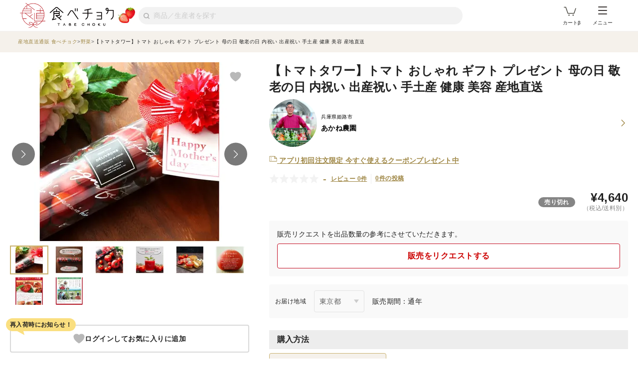

--- FILE ---
content_type: text/html; charset=utf-8
request_url: https://www.tabechoku.com/products/73824
body_size: 34398
content:

<!DOCTYPE html>
<html lang="ja" data-app-env="production" data-app-version="production_669ecaa4e1198a6fc61c6dfacb06c54735d5cbc7" data-current-user-id="" data-current-user-name="">
  <head>
    <meta charset="UTF-8">
<script type="text/javascript">window.NREUM||(NREUM={});NREUM.info={"beacon":"bam.nr-data.net","errorBeacon":"bam.nr-data.net","licenseKey":"bbe3225ce8","applicationID":"85862494","transactionName":"cVhfQ0JdCAkDSxsQF1dFHkdCXQAQBU1HShdaWEY=","queueTime":0,"applicationTime":192,"agent":""}</script>
<script type="text/javascript">(window.NREUM||(NREUM={})).init={ajax:{deny_list:["bam.nr-data.net"]},feature_flags:["soft_nav"]};(window.NREUM||(NREUM={})).loader_config={licenseKey:"bbe3225ce8",applicationID:"85862494",browserID:"85944418"};;/*! For license information please see nr-loader-rum-1.308.0.min.js.LICENSE.txt */
(()=>{var e,t,r={163:(e,t,r)=>{"use strict";r.d(t,{j:()=>E});var n=r(384),i=r(1741);var a=r(2555);r(860).K7.genericEvents;const s="experimental.resources",o="register",c=e=>{if(!e||"string"!=typeof e)return!1;try{document.createDocumentFragment().querySelector(e)}catch{return!1}return!0};var d=r(2614),u=r(944),l=r(8122);const f="[data-nr-mask]",g=e=>(0,l.a)(e,(()=>{const e={feature_flags:[],experimental:{allow_registered_children:!1,resources:!1},mask_selector:"*",block_selector:"[data-nr-block]",mask_input_options:{color:!1,date:!1,"datetime-local":!1,email:!1,month:!1,number:!1,range:!1,search:!1,tel:!1,text:!1,time:!1,url:!1,week:!1,textarea:!1,select:!1,password:!0}};return{ajax:{deny_list:void 0,block_internal:!0,enabled:!0,autoStart:!0},api:{get allow_registered_children(){return e.feature_flags.includes(o)||e.experimental.allow_registered_children},set allow_registered_children(t){e.experimental.allow_registered_children=t},duplicate_registered_data:!1},browser_consent_mode:{enabled:!1},distributed_tracing:{enabled:void 0,exclude_newrelic_header:void 0,cors_use_newrelic_header:void 0,cors_use_tracecontext_headers:void 0,allowed_origins:void 0},get feature_flags(){return e.feature_flags},set feature_flags(t){e.feature_flags=t},generic_events:{enabled:!0,autoStart:!0},harvest:{interval:30},jserrors:{enabled:!0,autoStart:!0},logging:{enabled:!0,autoStart:!0},metrics:{enabled:!0,autoStart:!0},obfuscate:void 0,page_action:{enabled:!0},page_view_event:{enabled:!0,autoStart:!0},page_view_timing:{enabled:!0,autoStart:!0},performance:{capture_marks:!1,capture_measures:!1,capture_detail:!0,resources:{get enabled(){return e.feature_flags.includes(s)||e.experimental.resources},set enabled(t){e.experimental.resources=t},asset_types:[],first_party_domains:[],ignore_newrelic:!0}},privacy:{cookies_enabled:!0},proxy:{assets:void 0,beacon:void 0},session:{expiresMs:d.wk,inactiveMs:d.BB},session_replay:{autoStart:!0,enabled:!1,preload:!1,sampling_rate:10,error_sampling_rate:100,collect_fonts:!1,inline_images:!1,fix_stylesheets:!0,mask_all_inputs:!0,get mask_text_selector(){return e.mask_selector},set mask_text_selector(t){c(t)?e.mask_selector="".concat(t,",").concat(f):""===t||null===t?e.mask_selector=f:(0,u.R)(5,t)},get block_class(){return"nr-block"},get ignore_class(){return"nr-ignore"},get mask_text_class(){return"nr-mask"},get block_selector(){return e.block_selector},set block_selector(t){c(t)?e.block_selector+=",".concat(t):""!==t&&(0,u.R)(6,t)},get mask_input_options(){return e.mask_input_options},set mask_input_options(t){t&&"object"==typeof t?e.mask_input_options={...t,password:!0}:(0,u.R)(7,t)}},session_trace:{enabled:!0,autoStart:!0},soft_navigations:{enabled:!0,autoStart:!0},spa:{enabled:!0,autoStart:!0},ssl:void 0,user_actions:{enabled:!0,elementAttributes:["id","className","tagName","type"]}}})());var p=r(6154),m=r(9324);let h=0;const v={buildEnv:m.F3,distMethod:m.Xs,version:m.xv,originTime:p.WN},b={consented:!1},y={appMetadata:{},get consented(){return this.session?.state?.consent||b.consented},set consented(e){b.consented=e},customTransaction:void 0,denyList:void 0,disabled:!1,harvester:void 0,isolatedBacklog:!1,isRecording:!1,loaderType:void 0,maxBytes:3e4,obfuscator:void 0,onerror:void 0,ptid:void 0,releaseIds:{},session:void 0,timeKeeper:void 0,registeredEntities:[],jsAttributesMetadata:{bytes:0},get harvestCount(){return++h}},_=e=>{const t=(0,l.a)(e,y),r=Object.keys(v).reduce((e,t)=>(e[t]={value:v[t],writable:!1,configurable:!0,enumerable:!0},e),{});return Object.defineProperties(t,r)};var w=r(5701);const x=e=>{const t=e.startsWith("http");e+="/",r.p=t?e:"https://"+e};var R=r(7836),k=r(3241);const A={accountID:void 0,trustKey:void 0,agentID:void 0,licenseKey:void 0,applicationID:void 0,xpid:void 0},S=e=>(0,l.a)(e,A),T=new Set;function E(e,t={},r,s){let{init:o,info:c,loader_config:d,runtime:u={},exposed:l=!0}=t;if(!c){const e=(0,n.pV)();o=e.init,c=e.info,d=e.loader_config}e.init=g(o||{}),e.loader_config=S(d||{}),c.jsAttributes??={},p.bv&&(c.jsAttributes.isWorker=!0),e.info=(0,a.D)(c);const f=e.init,m=[c.beacon,c.errorBeacon];T.has(e.agentIdentifier)||(f.proxy.assets&&(x(f.proxy.assets),m.push(f.proxy.assets)),f.proxy.beacon&&m.push(f.proxy.beacon),e.beacons=[...m],function(e){const t=(0,n.pV)();Object.getOwnPropertyNames(i.W.prototype).forEach(r=>{const n=i.W.prototype[r];if("function"!=typeof n||"constructor"===n)return;let a=t[r];e[r]&&!1!==e.exposed&&"micro-agent"!==e.runtime?.loaderType&&(t[r]=(...t)=>{const n=e[r](...t);return a?a(...t):n})})}(e),(0,n.US)("activatedFeatures",w.B)),u.denyList=[...f.ajax.deny_list||[],...f.ajax.block_internal?m:[]],u.ptid=e.agentIdentifier,u.loaderType=r,e.runtime=_(u),T.has(e.agentIdentifier)||(e.ee=R.ee.get(e.agentIdentifier),e.exposed=l,(0,k.W)({agentIdentifier:e.agentIdentifier,drained:!!w.B?.[e.agentIdentifier],type:"lifecycle",name:"initialize",feature:void 0,data:e.config})),T.add(e.agentIdentifier)}},384:(e,t,r)=>{"use strict";r.d(t,{NT:()=>s,US:()=>u,Zm:()=>o,bQ:()=>d,dV:()=>c,pV:()=>l});var n=r(6154),i=r(1863),a=r(1910);const s={beacon:"bam.nr-data.net",errorBeacon:"bam.nr-data.net"};function o(){return n.gm.NREUM||(n.gm.NREUM={}),void 0===n.gm.newrelic&&(n.gm.newrelic=n.gm.NREUM),n.gm.NREUM}function c(){let e=o();return e.o||(e.o={ST:n.gm.setTimeout,SI:n.gm.setImmediate||n.gm.setInterval,CT:n.gm.clearTimeout,XHR:n.gm.XMLHttpRequest,REQ:n.gm.Request,EV:n.gm.Event,PR:n.gm.Promise,MO:n.gm.MutationObserver,FETCH:n.gm.fetch,WS:n.gm.WebSocket},(0,a.i)(...Object.values(e.o))),e}function d(e,t){let r=o();r.initializedAgents??={},t.initializedAt={ms:(0,i.t)(),date:new Date},r.initializedAgents[e]=t}function u(e,t){o()[e]=t}function l(){return function(){let e=o();const t=e.info||{};e.info={beacon:s.beacon,errorBeacon:s.errorBeacon,...t}}(),function(){let e=o();const t=e.init||{};e.init={...t}}(),c(),function(){let e=o();const t=e.loader_config||{};e.loader_config={...t}}(),o()}},782:(e,t,r)=>{"use strict";r.d(t,{T:()=>n});const n=r(860).K7.pageViewTiming},860:(e,t,r)=>{"use strict";r.d(t,{$J:()=>u,K7:()=>c,P3:()=>d,XX:()=>i,Yy:()=>o,df:()=>a,qY:()=>n,v4:()=>s});const n="events",i="jserrors",a="browser/blobs",s="rum",o="browser/logs",c={ajax:"ajax",genericEvents:"generic_events",jserrors:i,logging:"logging",metrics:"metrics",pageAction:"page_action",pageViewEvent:"page_view_event",pageViewTiming:"page_view_timing",sessionReplay:"session_replay",sessionTrace:"session_trace",softNav:"soft_navigations",spa:"spa"},d={[c.pageViewEvent]:1,[c.pageViewTiming]:2,[c.metrics]:3,[c.jserrors]:4,[c.spa]:5,[c.ajax]:6,[c.sessionTrace]:7,[c.softNav]:8,[c.sessionReplay]:9,[c.logging]:10,[c.genericEvents]:11},u={[c.pageViewEvent]:s,[c.pageViewTiming]:n,[c.ajax]:n,[c.spa]:n,[c.softNav]:n,[c.metrics]:i,[c.jserrors]:i,[c.sessionTrace]:a,[c.sessionReplay]:a,[c.logging]:o,[c.genericEvents]:"ins"}},944:(e,t,r)=>{"use strict";r.d(t,{R:()=>i});var n=r(3241);function i(e,t){"function"==typeof console.debug&&(console.debug("New Relic Warning: https://github.com/newrelic/newrelic-browser-agent/blob/main/docs/warning-codes.md#".concat(e),t),(0,n.W)({agentIdentifier:null,drained:null,type:"data",name:"warn",feature:"warn",data:{code:e,secondary:t}}))}},1687:(e,t,r)=>{"use strict";r.d(t,{Ak:()=>d,Ze:()=>f,x3:()=>u});var n=r(3241),i=r(7836),a=r(3606),s=r(860),o=r(2646);const c={};function d(e,t){const r={staged:!1,priority:s.P3[t]||0};l(e),c[e].get(t)||c[e].set(t,r)}function u(e,t){e&&c[e]&&(c[e].get(t)&&c[e].delete(t),p(e,t,!1),c[e].size&&g(e))}function l(e){if(!e)throw new Error("agentIdentifier required");c[e]||(c[e]=new Map)}function f(e="",t="feature",r=!1){if(l(e),!e||!c[e].get(t)||r)return p(e,t);c[e].get(t).staged=!0,g(e)}function g(e){const t=Array.from(c[e]);t.every(([e,t])=>t.staged)&&(t.sort((e,t)=>e[1].priority-t[1].priority),t.forEach(([t])=>{c[e].delete(t),p(e,t)}))}function p(e,t,r=!0){const s=e?i.ee.get(e):i.ee,c=a.i.handlers;if(!s.aborted&&s.backlog&&c){if((0,n.W)({agentIdentifier:e,type:"lifecycle",name:"drain",feature:t}),r){const e=s.backlog[t],r=c[t];if(r){for(let t=0;e&&t<e.length;++t)m(e[t],r);Object.entries(r).forEach(([e,t])=>{Object.values(t||{}).forEach(t=>{t[0]?.on&&t[0]?.context()instanceof o.y&&t[0].on(e,t[1])})})}}s.isolatedBacklog||delete c[t],s.backlog[t]=null,s.emit("drain-"+t,[])}}function m(e,t){var r=e[1];Object.values(t[r]||{}).forEach(t=>{var r=e[0];if(t[0]===r){var n=t[1],i=e[3],a=e[2];n.apply(i,a)}})}},1738:(e,t,r)=>{"use strict";r.d(t,{U:()=>g,Y:()=>f});var n=r(3241),i=r(9908),a=r(1863),s=r(944),o=r(5701),c=r(3969),d=r(8362),u=r(860),l=r(4261);function f(e,t,r,a){const f=a||r;!f||f[e]&&f[e]!==d.d.prototype[e]||(f[e]=function(){(0,i.p)(c.xV,["API/"+e+"/called"],void 0,u.K7.metrics,r.ee),(0,n.W)({agentIdentifier:r.agentIdentifier,drained:!!o.B?.[r.agentIdentifier],type:"data",name:"api",feature:l.Pl+e,data:{}});try{return t.apply(this,arguments)}catch(e){(0,s.R)(23,e)}})}function g(e,t,r,n,s){const o=e.info;null===r?delete o.jsAttributes[t]:o.jsAttributes[t]=r,(s||null===r)&&(0,i.p)(l.Pl+n,[(0,a.t)(),t,r],void 0,"session",e.ee)}},1741:(e,t,r)=>{"use strict";r.d(t,{W:()=>a});var n=r(944),i=r(4261);class a{#e(e,...t){if(this[e]!==a.prototype[e])return this[e](...t);(0,n.R)(35,e)}addPageAction(e,t){return this.#e(i.hG,e,t)}register(e){return this.#e(i.eY,e)}recordCustomEvent(e,t){return this.#e(i.fF,e,t)}setPageViewName(e,t){return this.#e(i.Fw,e,t)}setCustomAttribute(e,t,r){return this.#e(i.cD,e,t,r)}noticeError(e,t){return this.#e(i.o5,e,t)}setUserId(e,t=!1){return this.#e(i.Dl,e,t)}setApplicationVersion(e){return this.#e(i.nb,e)}setErrorHandler(e){return this.#e(i.bt,e)}addRelease(e,t){return this.#e(i.k6,e,t)}log(e,t){return this.#e(i.$9,e,t)}start(){return this.#e(i.d3)}finished(e){return this.#e(i.BL,e)}recordReplay(){return this.#e(i.CH)}pauseReplay(){return this.#e(i.Tb)}addToTrace(e){return this.#e(i.U2,e)}setCurrentRouteName(e){return this.#e(i.PA,e)}interaction(e){return this.#e(i.dT,e)}wrapLogger(e,t,r){return this.#e(i.Wb,e,t,r)}measure(e,t){return this.#e(i.V1,e,t)}consent(e){return this.#e(i.Pv,e)}}},1863:(e,t,r)=>{"use strict";function n(){return Math.floor(performance.now())}r.d(t,{t:()=>n})},1910:(e,t,r)=>{"use strict";r.d(t,{i:()=>a});var n=r(944);const i=new Map;function a(...e){return e.every(e=>{if(i.has(e))return i.get(e);const t="function"==typeof e?e.toString():"",r=t.includes("[native code]"),a=t.includes("nrWrapper");return r||a||(0,n.R)(64,e?.name||t),i.set(e,r),r})}},2555:(e,t,r)=>{"use strict";r.d(t,{D:()=>o,f:()=>s});var n=r(384),i=r(8122);const a={beacon:n.NT.beacon,errorBeacon:n.NT.errorBeacon,licenseKey:void 0,applicationID:void 0,sa:void 0,queueTime:void 0,applicationTime:void 0,ttGuid:void 0,user:void 0,account:void 0,product:void 0,extra:void 0,jsAttributes:{},userAttributes:void 0,atts:void 0,transactionName:void 0,tNamePlain:void 0};function s(e){try{return!!e.licenseKey&&!!e.errorBeacon&&!!e.applicationID}catch(e){return!1}}const o=e=>(0,i.a)(e,a)},2614:(e,t,r)=>{"use strict";r.d(t,{BB:()=>s,H3:()=>n,g:()=>d,iL:()=>c,tS:()=>o,uh:()=>i,wk:()=>a});const n="NRBA",i="SESSION",a=144e5,s=18e5,o={STARTED:"session-started",PAUSE:"session-pause",RESET:"session-reset",RESUME:"session-resume",UPDATE:"session-update"},c={SAME_TAB:"same-tab",CROSS_TAB:"cross-tab"},d={OFF:0,FULL:1,ERROR:2}},2646:(e,t,r)=>{"use strict";r.d(t,{y:()=>n});class n{constructor(e){this.contextId=e}}},2843:(e,t,r)=>{"use strict";r.d(t,{G:()=>a,u:()=>i});var n=r(3878);function i(e,t=!1,r,i){(0,n.DD)("visibilitychange",function(){if(t)return void("hidden"===document.visibilityState&&e());e(document.visibilityState)},r,i)}function a(e,t,r){(0,n.sp)("pagehide",e,t,r)}},3241:(e,t,r)=>{"use strict";r.d(t,{W:()=>a});var n=r(6154);const i="newrelic";function a(e={}){try{n.gm.dispatchEvent(new CustomEvent(i,{detail:e}))}catch(e){}}},3606:(e,t,r)=>{"use strict";r.d(t,{i:()=>a});var n=r(9908);a.on=s;var i=a.handlers={};function a(e,t,r,a){s(a||n.d,i,e,t,r)}function s(e,t,r,i,a){a||(a="feature"),e||(e=n.d);var s=t[a]=t[a]||{};(s[r]=s[r]||[]).push([e,i])}},3878:(e,t,r)=>{"use strict";function n(e,t){return{capture:e,passive:!1,signal:t}}function i(e,t,r=!1,i){window.addEventListener(e,t,n(r,i))}function a(e,t,r=!1,i){document.addEventListener(e,t,n(r,i))}r.d(t,{DD:()=>a,jT:()=>n,sp:()=>i})},3969:(e,t,r)=>{"use strict";r.d(t,{TZ:()=>n,XG:()=>o,rs:()=>i,xV:()=>s,z_:()=>a});const n=r(860).K7.metrics,i="sm",a="cm",s="storeSupportabilityMetrics",o="storeEventMetrics"},4234:(e,t,r)=>{"use strict";r.d(t,{W:()=>a});var n=r(7836),i=r(1687);class a{constructor(e,t){this.agentIdentifier=e,this.ee=n.ee.get(e),this.featureName=t,this.blocked=!1}deregisterDrain(){(0,i.x3)(this.agentIdentifier,this.featureName)}}},4261:(e,t,r)=>{"use strict";r.d(t,{$9:()=>d,BL:()=>o,CH:()=>g,Dl:()=>_,Fw:()=>y,PA:()=>h,Pl:()=>n,Pv:()=>k,Tb:()=>l,U2:()=>a,V1:()=>R,Wb:()=>x,bt:()=>b,cD:()=>v,d3:()=>w,dT:()=>c,eY:()=>p,fF:()=>f,hG:()=>i,k6:()=>s,nb:()=>m,o5:()=>u});const n="api-",i="addPageAction",a="addToTrace",s="addRelease",o="finished",c="interaction",d="log",u="noticeError",l="pauseReplay",f="recordCustomEvent",g="recordReplay",p="register",m="setApplicationVersion",h="setCurrentRouteName",v="setCustomAttribute",b="setErrorHandler",y="setPageViewName",_="setUserId",w="start",x="wrapLogger",R="measure",k="consent"},5289:(e,t,r)=>{"use strict";r.d(t,{GG:()=>s,Qr:()=>c,sB:()=>o});var n=r(3878),i=r(6389);function a(){return"undefined"==typeof document||"complete"===document.readyState}function s(e,t){if(a())return e();const r=(0,i.J)(e),s=setInterval(()=>{a()&&(clearInterval(s),r())},500);(0,n.sp)("load",r,t)}function o(e){if(a())return e();(0,n.DD)("DOMContentLoaded",e)}function c(e){if(a())return e();(0,n.sp)("popstate",e)}},5607:(e,t,r)=>{"use strict";r.d(t,{W:()=>n});const n=(0,r(9566).bz)()},5701:(e,t,r)=>{"use strict";r.d(t,{B:()=>a,t:()=>s});var n=r(3241);const i=new Set,a={};function s(e,t){const r=t.agentIdentifier;a[r]??={},e&&"object"==typeof e&&(i.has(r)||(t.ee.emit("rumresp",[e]),a[r]=e,i.add(r),(0,n.W)({agentIdentifier:r,loaded:!0,drained:!0,type:"lifecycle",name:"load",feature:void 0,data:e})))}},6154:(e,t,r)=>{"use strict";r.d(t,{OF:()=>c,RI:()=>i,WN:()=>u,bv:()=>a,eN:()=>l,gm:()=>s,mw:()=>o,sb:()=>d});var n=r(1863);const i="undefined"!=typeof window&&!!window.document,a="undefined"!=typeof WorkerGlobalScope&&("undefined"!=typeof self&&self instanceof WorkerGlobalScope&&self.navigator instanceof WorkerNavigator||"undefined"!=typeof globalThis&&globalThis instanceof WorkerGlobalScope&&globalThis.navigator instanceof WorkerNavigator),s=i?window:"undefined"!=typeof WorkerGlobalScope&&("undefined"!=typeof self&&self instanceof WorkerGlobalScope&&self||"undefined"!=typeof globalThis&&globalThis instanceof WorkerGlobalScope&&globalThis),o=Boolean("hidden"===s?.document?.visibilityState),c=/iPad|iPhone|iPod/.test(s.navigator?.userAgent),d=c&&"undefined"==typeof SharedWorker,u=((()=>{const e=s.navigator?.userAgent?.match(/Firefox[/\s](\d+\.\d+)/);Array.isArray(e)&&e.length>=2&&e[1]})(),Date.now()-(0,n.t)()),l=()=>"undefined"!=typeof PerformanceNavigationTiming&&s?.performance?.getEntriesByType("navigation")?.[0]?.responseStart},6389:(e,t,r)=>{"use strict";function n(e,t=500,r={}){const n=r?.leading||!1;let i;return(...r)=>{n&&void 0===i&&(e.apply(this,r),i=setTimeout(()=>{i=clearTimeout(i)},t)),n||(clearTimeout(i),i=setTimeout(()=>{e.apply(this,r)},t))}}function i(e){let t=!1;return(...r)=>{t||(t=!0,e.apply(this,r))}}r.d(t,{J:()=>i,s:()=>n})},6630:(e,t,r)=>{"use strict";r.d(t,{T:()=>n});const n=r(860).K7.pageViewEvent},7699:(e,t,r)=>{"use strict";r.d(t,{It:()=>a,KC:()=>o,No:()=>i,qh:()=>s});var n=r(860);const i=16e3,a=1e6,s="SESSION_ERROR",o={[n.K7.logging]:!0,[n.K7.genericEvents]:!1,[n.K7.jserrors]:!1,[n.K7.ajax]:!1}},7836:(e,t,r)=>{"use strict";r.d(t,{P:()=>o,ee:()=>c});var n=r(384),i=r(8990),a=r(2646),s=r(5607);const o="nr@context:".concat(s.W),c=function e(t,r){var n={},s={},u={},l=!1;try{l=16===r.length&&d.initializedAgents?.[r]?.runtime.isolatedBacklog}catch(e){}var f={on:p,addEventListener:p,removeEventListener:function(e,t){var r=n[e];if(!r)return;for(var i=0;i<r.length;i++)r[i]===t&&r.splice(i,1)},emit:function(e,r,n,i,a){!1!==a&&(a=!0);if(c.aborted&&!i)return;t&&a&&t.emit(e,r,n);var o=g(n);m(e).forEach(e=>{e.apply(o,r)});var d=v()[s[e]];d&&d.push([f,e,r,o]);return o},get:h,listeners:m,context:g,buffer:function(e,t){const r=v();if(t=t||"feature",f.aborted)return;Object.entries(e||{}).forEach(([e,n])=>{s[n]=t,t in r||(r[t]=[])})},abort:function(){f._aborted=!0,Object.keys(f.backlog).forEach(e=>{delete f.backlog[e]})},isBuffering:function(e){return!!v()[s[e]]},debugId:r,backlog:l?{}:t&&"object"==typeof t.backlog?t.backlog:{},isolatedBacklog:l};return Object.defineProperty(f,"aborted",{get:()=>{let e=f._aborted||!1;return e||(t&&(e=t.aborted),e)}}),f;function g(e){return e&&e instanceof a.y?e:e?(0,i.I)(e,o,()=>new a.y(o)):new a.y(o)}function p(e,t){n[e]=m(e).concat(t)}function m(e){return n[e]||[]}function h(t){return u[t]=u[t]||e(f,t)}function v(){return f.backlog}}(void 0,"globalEE"),d=(0,n.Zm)();d.ee||(d.ee=c)},8122:(e,t,r)=>{"use strict";r.d(t,{a:()=>i});var n=r(944);function i(e,t){try{if(!e||"object"!=typeof e)return(0,n.R)(3);if(!t||"object"!=typeof t)return(0,n.R)(4);const r=Object.create(Object.getPrototypeOf(t),Object.getOwnPropertyDescriptors(t)),a=0===Object.keys(r).length?e:r;for(let s in a)if(void 0!==e[s])try{if(null===e[s]){r[s]=null;continue}Array.isArray(e[s])&&Array.isArray(t[s])?r[s]=Array.from(new Set([...e[s],...t[s]])):"object"==typeof e[s]&&"object"==typeof t[s]?r[s]=i(e[s],t[s]):r[s]=e[s]}catch(e){r[s]||(0,n.R)(1,e)}return r}catch(e){(0,n.R)(2,e)}}},8362:(e,t,r)=>{"use strict";r.d(t,{d:()=>a});var n=r(9566),i=r(1741);class a extends i.W{agentIdentifier=(0,n.LA)(16)}},8374:(e,t,r)=>{r.nc=(()=>{try{return document?.currentScript?.nonce}catch(e){}return""})()},8990:(e,t,r)=>{"use strict";r.d(t,{I:()=>i});var n=Object.prototype.hasOwnProperty;function i(e,t,r){if(n.call(e,t))return e[t];var i=r();if(Object.defineProperty&&Object.keys)try{return Object.defineProperty(e,t,{value:i,writable:!0,enumerable:!1}),i}catch(e){}return e[t]=i,i}},9324:(e,t,r)=>{"use strict";r.d(t,{F3:()=>i,Xs:()=>a,xv:()=>n});const n="1.308.0",i="PROD",a="CDN"},9566:(e,t,r)=>{"use strict";r.d(t,{LA:()=>o,bz:()=>s});var n=r(6154);const i="xxxxxxxx-xxxx-4xxx-yxxx-xxxxxxxxxxxx";function a(e,t){return e?15&e[t]:16*Math.random()|0}function s(){const e=n.gm?.crypto||n.gm?.msCrypto;let t,r=0;return e&&e.getRandomValues&&(t=e.getRandomValues(new Uint8Array(30))),i.split("").map(e=>"x"===e?a(t,r++).toString(16):"y"===e?(3&a()|8).toString(16):e).join("")}function o(e){const t=n.gm?.crypto||n.gm?.msCrypto;let r,i=0;t&&t.getRandomValues&&(r=t.getRandomValues(new Uint8Array(e)));const s=[];for(var o=0;o<e;o++)s.push(a(r,i++).toString(16));return s.join("")}},9908:(e,t,r)=>{"use strict";r.d(t,{d:()=>n,p:()=>i});var n=r(7836).ee.get("handle");function i(e,t,r,i,a){a?(a.buffer([e],i),a.emit(e,t,r)):(n.buffer([e],i),n.emit(e,t,r))}}},n={};function i(e){var t=n[e];if(void 0!==t)return t.exports;var a=n[e]={exports:{}};return r[e](a,a.exports,i),a.exports}i.m=r,i.d=(e,t)=>{for(var r in t)i.o(t,r)&&!i.o(e,r)&&Object.defineProperty(e,r,{enumerable:!0,get:t[r]})},i.f={},i.e=e=>Promise.all(Object.keys(i.f).reduce((t,r)=>(i.f[r](e,t),t),[])),i.u=e=>"nr-rum-1.308.0.min.js",i.o=(e,t)=>Object.prototype.hasOwnProperty.call(e,t),e={},t="NRBA-1.308.0.PROD:",i.l=(r,n,a,s)=>{if(e[r])e[r].push(n);else{var o,c;if(void 0!==a)for(var d=document.getElementsByTagName("script"),u=0;u<d.length;u++){var l=d[u];if(l.getAttribute("src")==r||l.getAttribute("data-webpack")==t+a){o=l;break}}if(!o){c=!0;var f={296:"sha512-+MIMDsOcckGXa1EdWHqFNv7P+JUkd5kQwCBr3KE6uCvnsBNUrdSt4a/3/L4j4TxtnaMNjHpza2/erNQbpacJQA=="};(o=document.createElement("script")).charset="utf-8",i.nc&&o.setAttribute("nonce",i.nc),o.setAttribute("data-webpack",t+a),o.src=r,0!==o.src.indexOf(window.location.origin+"/")&&(o.crossOrigin="anonymous"),f[s]&&(o.integrity=f[s])}e[r]=[n];var g=(t,n)=>{o.onerror=o.onload=null,clearTimeout(p);var i=e[r];if(delete e[r],o.parentNode&&o.parentNode.removeChild(o),i&&i.forEach(e=>e(n)),t)return t(n)},p=setTimeout(g.bind(null,void 0,{type:"timeout",target:o}),12e4);o.onerror=g.bind(null,o.onerror),o.onload=g.bind(null,o.onload),c&&document.head.appendChild(o)}},i.r=e=>{"undefined"!=typeof Symbol&&Symbol.toStringTag&&Object.defineProperty(e,Symbol.toStringTag,{value:"Module"}),Object.defineProperty(e,"__esModule",{value:!0})},i.p="https://js-agent.newrelic.com/",(()=>{var e={374:0,840:0};i.f.j=(t,r)=>{var n=i.o(e,t)?e[t]:void 0;if(0!==n)if(n)r.push(n[2]);else{var a=new Promise((r,i)=>n=e[t]=[r,i]);r.push(n[2]=a);var s=i.p+i.u(t),o=new Error;i.l(s,r=>{if(i.o(e,t)&&(0!==(n=e[t])&&(e[t]=void 0),n)){var a=r&&("load"===r.type?"missing":r.type),s=r&&r.target&&r.target.src;o.message="Loading chunk "+t+" failed: ("+a+": "+s+")",o.name="ChunkLoadError",o.type=a,o.request=s,n[1](o)}},"chunk-"+t,t)}};var t=(t,r)=>{var n,a,[s,o,c]=r,d=0;if(s.some(t=>0!==e[t])){for(n in o)i.o(o,n)&&(i.m[n]=o[n]);if(c)c(i)}for(t&&t(r);d<s.length;d++)a=s[d],i.o(e,a)&&e[a]&&e[a][0](),e[a]=0},r=self["webpackChunk:NRBA-1.308.0.PROD"]=self["webpackChunk:NRBA-1.308.0.PROD"]||[];r.forEach(t.bind(null,0)),r.push=t.bind(null,r.push.bind(r))})(),(()=>{"use strict";i(8374);var e=i(8362),t=i(860);const r=Object.values(t.K7);var n=i(163);var a=i(9908),s=i(1863),o=i(4261),c=i(1738);var d=i(1687),u=i(4234),l=i(5289),f=i(6154),g=i(944),p=i(384);const m=e=>f.RI&&!0===e?.privacy.cookies_enabled;function h(e){return!!(0,p.dV)().o.MO&&m(e)&&!0===e?.session_trace.enabled}var v=i(6389),b=i(7699);class y extends u.W{constructor(e,t){super(e.agentIdentifier,t),this.agentRef=e,this.abortHandler=void 0,this.featAggregate=void 0,this.loadedSuccessfully=void 0,this.onAggregateImported=new Promise(e=>{this.loadedSuccessfully=e}),this.deferred=Promise.resolve(),!1===e.init[this.featureName].autoStart?this.deferred=new Promise((t,r)=>{this.ee.on("manual-start-all",(0,v.J)(()=>{(0,d.Ak)(e.agentIdentifier,this.featureName),t()}))}):(0,d.Ak)(e.agentIdentifier,t)}importAggregator(e,t,r={}){if(this.featAggregate)return;const n=async()=>{let n;await this.deferred;try{if(m(e.init)){const{setupAgentSession:t}=await i.e(296).then(i.bind(i,3305));n=t(e)}}catch(e){(0,g.R)(20,e),this.ee.emit("internal-error",[e]),(0,a.p)(b.qh,[e],void 0,this.featureName,this.ee)}try{if(!this.#t(this.featureName,n,e.init))return(0,d.Ze)(this.agentIdentifier,this.featureName),void this.loadedSuccessfully(!1);const{Aggregate:i}=await t();this.featAggregate=new i(e,r),e.runtime.harvester.initializedAggregates.push(this.featAggregate),this.loadedSuccessfully(!0)}catch(e){(0,g.R)(34,e),this.abortHandler?.(),(0,d.Ze)(this.agentIdentifier,this.featureName,!0),this.loadedSuccessfully(!1),this.ee&&this.ee.abort()}};f.RI?(0,l.GG)(()=>n(),!0):n()}#t(e,r,n){if(this.blocked)return!1;switch(e){case t.K7.sessionReplay:return h(n)&&!!r;case t.K7.sessionTrace:return!!r;default:return!0}}}var _=i(6630),w=i(2614),x=i(3241);class R extends y{static featureName=_.T;constructor(e){var t;super(e,_.T),this.setupInspectionEvents(e.agentIdentifier),t=e,(0,c.Y)(o.Fw,function(e,r){"string"==typeof e&&("/"!==e.charAt(0)&&(e="/"+e),t.runtime.customTransaction=(r||"http://custom.transaction")+e,(0,a.p)(o.Pl+o.Fw,[(0,s.t)()],void 0,void 0,t.ee))},t),this.importAggregator(e,()=>i.e(296).then(i.bind(i,3943)))}setupInspectionEvents(e){const t=(t,r)=>{t&&(0,x.W)({agentIdentifier:e,timeStamp:t.timeStamp,loaded:"complete"===t.target.readyState,type:"window",name:r,data:t.target.location+""})};(0,l.sB)(e=>{t(e,"DOMContentLoaded")}),(0,l.GG)(e=>{t(e,"load")}),(0,l.Qr)(e=>{t(e,"navigate")}),this.ee.on(w.tS.UPDATE,(t,r)=>{(0,x.W)({agentIdentifier:e,type:"lifecycle",name:"session",data:r})})}}class k extends e.d{constructor(e){var t;(super(),f.gm)?(this.features={},(0,p.bQ)(this.agentIdentifier,this),this.desiredFeatures=new Set(e.features||[]),this.desiredFeatures.add(R),(0,n.j)(this,e,e.loaderType||"agent"),t=this,(0,c.Y)(o.cD,function(e,r,n=!1){if("string"==typeof e){if(["string","number","boolean"].includes(typeof r)||null===r)return(0,c.U)(t,e,r,o.cD,n);(0,g.R)(40,typeof r)}else(0,g.R)(39,typeof e)},t),function(e){(0,c.Y)(o.Dl,function(t,r=!1){if("string"!=typeof t&&null!==t)return void(0,g.R)(41,typeof t);const n=e.info.jsAttributes["enduser.id"];r&&null!=n&&n!==t?(0,a.p)(o.Pl+"setUserIdAndResetSession",[t],void 0,"session",e.ee):(0,c.U)(e,"enduser.id",t,o.Dl,!0)},e)}(this),function(e){(0,c.Y)(o.nb,function(t){if("string"==typeof t||null===t)return(0,c.U)(e,"application.version",t,o.nb,!1);(0,g.R)(42,typeof t)},e)}(this),function(e){(0,c.Y)(o.d3,function(){e.ee.emit("manual-start-all")},e)}(this),function(e){(0,c.Y)(o.Pv,function(t=!0){if("boolean"==typeof t){if((0,a.p)(o.Pl+o.Pv,[t],void 0,"session",e.ee),e.runtime.consented=t,t){const t=e.features.page_view_event;t.onAggregateImported.then(e=>{const r=t.featAggregate;e&&!r.sentRum&&r.sendRum()})}}else(0,g.R)(65,typeof t)},e)}(this),this.run()):(0,g.R)(21)}get config(){return{info:this.info,init:this.init,loader_config:this.loader_config,runtime:this.runtime}}get api(){return this}run(){try{const e=function(e){const t={};return r.forEach(r=>{t[r]=!!e[r]?.enabled}),t}(this.init),n=[...this.desiredFeatures];n.sort((e,r)=>t.P3[e.featureName]-t.P3[r.featureName]),n.forEach(r=>{if(!e[r.featureName]&&r.featureName!==t.K7.pageViewEvent)return;if(r.featureName===t.K7.spa)return void(0,g.R)(67);const n=function(e){switch(e){case t.K7.ajax:return[t.K7.jserrors];case t.K7.sessionTrace:return[t.K7.ajax,t.K7.pageViewEvent];case t.K7.sessionReplay:return[t.K7.sessionTrace];case t.K7.pageViewTiming:return[t.K7.pageViewEvent];default:return[]}}(r.featureName).filter(e=>!(e in this.features));n.length>0&&(0,g.R)(36,{targetFeature:r.featureName,missingDependencies:n}),this.features[r.featureName]=new r(this)})}catch(e){(0,g.R)(22,e);for(const e in this.features)this.features[e].abortHandler?.();const t=(0,p.Zm)();delete t.initializedAgents[this.agentIdentifier]?.features,delete this.sharedAggregator;return t.ee.get(this.agentIdentifier).abort(),!1}}}var A=i(2843),S=i(782);class T extends y{static featureName=S.T;constructor(e){super(e,S.T),f.RI&&((0,A.u)(()=>(0,a.p)("docHidden",[(0,s.t)()],void 0,S.T,this.ee),!0),(0,A.G)(()=>(0,a.p)("winPagehide",[(0,s.t)()],void 0,S.T,this.ee)),this.importAggregator(e,()=>i.e(296).then(i.bind(i,2117))))}}var E=i(3969);class I extends y{static featureName=E.TZ;constructor(e){super(e,E.TZ),f.RI&&document.addEventListener("securitypolicyviolation",e=>{(0,a.p)(E.xV,["Generic/CSPViolation/Detected"],void 0,this.featureName,this.ee)}),this.importAggregator(e,()=>i.e(296).then(i.bind(i,9623)))}}new k({features:[R,T,I],loaderType:"lite"})})()})();</script>
    <script>
  window.dataLayer = window.dataLayer || [];
  window.dataLayer.push({"puid":"059f65a0e6ed0676ec53543e353a9875"});
  window.dataLayer.push({"event":"view_item","ecommerce":{"items":[{"item_id":73824,"item_name":"【トマトタワー】トマト おしゃれ ギフト プレゼント 母の日 敬老の日 内祝い 出産祝い 手土産 健康 美容 産地直送","item_category":"野菜","affiliation":"あかね農園","currency":"JPY","price":4640,"quantity":"1","promotion_name":""}]}});
</script>

      <!-- Google Tag Manager -->
  <script>(function(w,d,s,l,i){w[l]=w[l]||[];w[l].push({'gtm.start':
      new Date().getTime(),event:'gtm.js'});var f=d.getElementsByTagName(s)[0],
    j=d.createElement(s),dl=l!='dataLayer'?'&l='+l:'';j.async=true;j.src=
    'https://www.googletagmanager.com/gtm.js?id='+i+dl;f.parentNode.insertBefore(j,f);
  })(window,document,'script','dataLayer','GTM-P2NJFBS');</script>
  <!-- End Google Tag Manager -->

    <title>【トマトタワー】トマト おしゃれ ギフト プレゼント 母の日 敬老の日 内祝い 出産祝い 手土産 健康 美容 産地直送：兵庫県産の野菜｜食べチョク｜産地直送(産直)お取り寄せ通販 - 農家・漁師から旬の食材を直送</title>
    <meta content="width=device-width,initial-scale=1,minimum-scale=1.0,maximum-scale=1.0,user-scalable=no" name=viewport>
    <meta name="description" content="兵庫県のあかね農園が出品している「【トマトタワー】トマト おしゃれ ギフト プレゼント 母の日 敬老の日 内祝い 出産祝い 手土産 健康 美容 産地直送」です。安心安全な野菜を母の日や手土産にいかがでしょうか？ありそうでなかった、オシャレな野菜ギフト喜ばれること間違いなし！【配送について】送料は一律360円の設定になっており、お支払いいただく金額は表示価格＋360円となります。実際の配送はヤマト運輸 宅急便、クール宅急便または、クリックポスト（ドライ加工品等）で発送いたします。">
    <meta name="keywords" content="農薬化学肥料不使用,野菜,あかね農園,兵庫県,食べチョク,食べ直,タベチョク,通販,オーガニック,お取り寄せ">
    <link rel="icon" href="/favicon.ico" sizes="any">
    <link rel="apple-touch-icon" href="/apple-touch-icon.png">
    <link rel="manifest" href="/manifest.webmanifest">
      <link rel="canonical" href="https://www.tabechoku.com/products/73824">
      <meta name="robots" content="noindex">
    <meta property="og:site_name" content="食べチョク">
    <meta property="og:type" content="website">
    <meta property="og:url" content="https://www.tabechoku.com/products/73824">
    <meta property="og:title" content="【トマトタワー】トマト おしゃれ ギフト プレゼント 母の日 敬老の日 内祝い 出産祝い 手土産 健康 美容 産地直送：兵庫県産の野菜｜食べチョク｜産地直送(産直)お取り寄せ通販 - 農家・漁師から旬の食材を直送">
    <meta property="og:description" content="兵庫県のあかね農園が出品している「【トマトタワー】トマト おしゃれ ギフト プレゼント 母の日 敬老の日 内祝い 出産祝い 手土産 健康 美容 産地直送」です。安心安全な野菜を母の日や手土産にいかがでしょうか？ありそうでなかった、オシャレな野菜ギフト喜ばれること間違いなし！【配送について】送料は一律360円の設定になっており、お支払いいただく金額は表示価格＋360円となります。実際の配送はヤマト運輸 宅急便、クール宅急便または、クリックポスト（ドライ加工品等）で発送いたします。">

    <meta property="og:image" content="https://image-cdn.tabechoku.com/compress/images/b00c35eb4a7bbb73c9b1437f2d9f48442e816fe4bfbcef6a3fbb93bf4352c246.jpg">
    <meta property="og:image:width" content="1333">
    <meta property="og:image:height" content="1000">
    <meta name="twitter:card" content="summary_large_image">
    <meta name="twitter:app:country" content="JP">
    <meta name="twitter:description" content="兵庫県のあかね農園が出品している「【トマトタワー】トマト おしゃれ ギフト プレゼント 母の日 敬老の日 内祝い 出産祝い 手土産 健康 美容 産地直送」です。安心安全な野菜を母の日や手土産にいかがでしょうか？ありそうでなかった、オシャレな野菜ギフト喜ばれること間違いなし！【配送について】送料は一律360円の設定になっており、お支払いいただく金額は表示価格＋360円となります。実際の配送はヤマト運輸 宅急便、クール宅急便または、クリックポスト（ドライ加工品等）で発送いたします。">
    <meta name="twitter:image" content="https://image-cdn.tabechoku.com/compress/images/b00c35eb4a7bbb73c9b1437f2d9f48442e816fe4bfbcef6a3fbb93bf4352c246.jpg">
    <meta name="twitter:title" content="【トマトタワー】トマト おしゃれ ギフト プレゼント 母の日 敬老の日 内祝い 出産祝い 手土産 健康 美容 産地直送：兵庫県産の野菜｜食べチョク｜産地直送(産直)お取り寄せ通販 - 農家・漁師から旬の食材を直送">
    <meta name="apple-itunes-app" content="app-id=1517340079, app-argument=">

    <meta name="csrf-param" content="authenticity_token" />
<meta name="csrf-token" content="0Md2SZDy229IPdK1nfpbmY5M0N1jLEilVyxipSshSF_zk1HHBaDvJrfBxv6hrjNF2hPRCKmXMK_uYItmZvAMWw" />

    <link rel="stylesheet" href="https://public-assets-cdn.tabechoku.com/entries/style/user-e57685d6f8b85eeac2e3.css" type="text/css;charset=UTF-8" />

    <script src="https://public-assets-cdn.tabechoku.com/entries/error_tracking_react-3f7301f993965d3d191c.js" defer="defer"></script>
    <script src="https://public-assets-cdn.tabechoku.com/entries/vendor_user-164b0a9dc0412fb5691c.js" defer="defer"></script>
    <script src="https://public-assets-cdn.tabechoku.com/entries/user/common-8875a00a65dd61c32b88.js" defer="defer"></script>
      <link rel="stylesheet" href="https://public-assets-cdn.tabechoku.com/entries/style/swiper-850bcecdec7658cae78f.css" />
  <link rel="stylesheet" href="https://public-assets-cdn.tabechoku.com/entries/style/user/product_detail_2025-52bf21e544ee22f47c61.css" />

  </head>

  <body class="product">
      <!-- Google Tag Manager (noscript) -->
  <noscript><iframe src="https://www.googletagmanager.com/ns.html?id=GTM-P2NJFBS"
                    height="0" width="0" style="display:none;visibility:hidden"></iframe></noscript>
  <!-- End Google Tag Manager (noscript) -->

    <div id="react-component-web-storage-alert"></div>
    <script src="https://public-assets-cdn.tabechoku.com/entries/user/web_storage_alert-4d574d4cfb74bacb2b12.js" defer="defer"></script>
    <div class="wrap wrap--withPaddingBottomOnlySP">
      
      <header class="l-header" id="js-header">
  <div class="l-header__inner">
    <div class="l-headerTopNav">
      <div class="l-headerTopNav__logo">
        <a href="/" class="l-headerTopNav__logoToTopPageLink" data-ga4-link-click="header-logo">
          <img alt="食べチョク" class="l-headerTopNav__logoMain" width="100%" src="https://public-assets-cdn.tabechoku.com/assets/logo-long-37fc818c.svg" />
        </a>
          <a href="https://www.tabechoku.com/ulp/strawberry/" class="l-headerTopNav__logoWithLink" data-ga4-link-click="header-logo_berry">
            <img alt="" class="l-headerTopNav__logoWith " width="100%" src="https://image-cdn.tabechoku.com/crop/w/100/h/114/cw/100/ch/100/images/074fe32fe233099fff49db7819ab5a6de20a95832376f3f22e3448e8f3828704.png" />
          </a>
      </div>
      <div class="l-headerTopNav__search">
        <div data-props="{&quot;keyword&quot;:&quot;&quot;,&quot;formActionUrl&quot;:&quot;/products&quot;,&quot;autocompleteApiUrl&quot;:&quot;https://www.tabechoku.com/api/autocompletes&quot;,&quot;trendwords&quot;:[{&quot;keyword&quot;:&quot;いちご&quot;,&quot;searchCategory&quot;:{&quot;id&quot;:200001,&quot;breadcrumb&quot;:[&quot;果物&quot;],&quot;includesDonatable&quot;:false}},{&quot;keyword&quot;:&quot;みかん&quot;,&quot;searchCategory&quot;:{&quot;id&quot;:200004016,&quot;breadcrumb&quot;:[&quot;果物&quot;],&quot;includesDonatable&quot;:false}},{&quot;keyword&quot;:&quot;牡蠣 殻付き&quot;,&quot;searchCategory&quot;:null}]}" id="react-search-form" class="p-searchForm"></div>

      </div>
      <div class="l-headerTopNav__nav">
        <a class="l-headerTopNav__navBtn" href="/shopping_carts">
          <div data-props="{}" id="react-header-menu-notification-cart"></div>
</a>        <div class="l-headerTopNav__navBtn">
          <button id="js-headerMenuToggleBtn" class="btnHamburger" data-ga4-element-click="header_menu_hamburger">
            <div class="iconHamburger">
              <span></span>
              <span></span>
              <span></span>
            </div>
            メニュー
          </button>
        </div>
        <div id="js-headerMenu" class="l-headerMenu">
  <div class="l-headerMenu__overlay js-headerMenuCloseBtn"></div>
  <div class="l-headerMenu__inner">
    <button class="l-headerMenu__closeBtn js-headerMenuCloseBtn">
      <svg width="14" height="14" viewBox="0 0 14 14" xmlns="http://www.w3.org/2000/svg">
        <path d="M8.358 7l4.511-4.51a.456.456 0 000-.657l-.7-.7a.456.456 0 00-.657 0L7 5.642 2.49 1.133a.456.456 0 00-.657 0l-.701.7a.456.456 0 000 .657L5.643 7l-4.511 4.512a.456.456 0 000 .657l.7.7a.464.464 0 00.33.132c.12 0 .24-.044.328-.132L7 8.36l4.512 4.51a.456.456 0 00.656 0l.701-.7a.456.456 0 000-.657L8.36 7z" />
      </svg>
      メニュー
    </button>
    <div class="l-headerMenuUser">
        <div class="l-headerMenuUser__container l-headerMenuUser__container--guest">
          <div class="l-headerMenuUser__thumb">
            <svg xmlns="http://www.w3.org/2000/svg" xmlns:xlink="http://www.w3.org/1999/xlink" width="32" height="33" fill="none">
              <circle cx="16" cy="16.5" r="16" fill="#E9E9E9"/><circle cx="16" cy="16.5" r="16" fill="url(#a)"/>
              <defs><pattern id="a" width="1" height="1" patternContentUnits="objectBoundingBox"><use xlink:href="#b" transform="scale(.01563)"/></pattern><image xlink:href="[data-uri]" id="b" width="64" height="64"/></defs>
            </svg>
          </div>
          <span class="l-headerMenuUser__name">ゲスト</span> さん
        </div>
        <div class="l-headerMenuUser__guestBtnList">
          <a class="c-btn c-btn--primary c-btn--small" data-ga4-link-click="ham-login" href="/login">ログイン</a>
          <a class="c-btn c-btn--basic c-btn--small" data-ga4-link-click="ham-signin" href="/login">新規会員登録</a>
        </div>
    </div>
    <div class="l-headerMenuLink l-headerMenuLink--product">
      <div class="l-headerMenu__title">商品を探す</div>
      <ul class="l-headerMenu__list">
        <li class="l-headerMenu__wideItem"><a class="l-headerMenu__link" data-ga4-link-click="ham-products" href="/products">商品</a></li>
        <li class="l-headerMenu__wideItem"><a class="l-headerMenu__link" data-ga4-link-click="ham-producers" href="/producers">生産者</a></li>
        <li class="l-headerMenu__wideItem"><a class="l-headerMenu__link" data-ga4-link-click="ham-areas" href="/areas">産地</a></li>
        <li class="l-headerMenu__wideItem"><a class="l-headerMenu__link" data-ga4-link-click="ham-feature_articles" href="/feature_articles">特集</a></li>
        <li class="l-headerMenu__wideItem"><a class="l-headerMenu__link" data-ga4-link-click="ham-categories" href="/products/categories">カテゴリー</a></li>
        <li class="l-headerMenu__wideItem"><a class="l-headerMenu__link" data-ga4-link-click="ham-furusato" href="/furusato">ふるさと納税</a></li>
      </ul>
    </div>
    <div class="l-headerMenuLink l-headerMenuLink--service">
      <div class="l-headerMenu__title">関連サービス</div>
      <ul class="l-headerMenu__list">
        <li><a class="l-headerMenu__link" data-ga4-link-click="ham-subscriptions" href="/subscriptions">定期便一覧</a></li>
        <li><a class="l-headerMenu__link" data-ga4-link-click="ham-giftcard" href="/ulp/giftcard-personal/">ギフトカード</a></li>
        <li class="l-headerMenu__wideItem"><a class="l-headerMenu__link" data-ga4-link-click="ham-assort" href="/assort">食べチョクまとまる便</a></li>
        <li class="l-headerMenu__wideItem"><a class="l-headerMenu__link" data-ga4-link-click="ham-game" href="/feature_articles/tabechokuichiba_start_web">食べチョク市場<br class="u-showonlyPC">（ミニゲーム）</a></li>
      </ul>
    </div>
    <div class="l-headerMenuLink l-headerMenuLink--contents">
      <div class="l-headerMenu__title">コンテンツ</div>
      <ul class="l-headerMenu__list">
        <li><a class="l-headerMenu__link" data-ga4-link-click="ham-posts" href="/communication/posts">みんなの投稿</a></li>
        <li><a class="l-headerMenu__link" data-ga4-link-click="ham-recipes" href="/recipes">レシピ一覧</a></li>
      </ul>
    </div>
    <div class="l-headerMenuLink l-headerMenuLink--help">
      <div class="l-headerMenu__title">ヘルプ</div>
      <ul class="l-headerMenu__list">
        <li class="l-headerMenu__wideItem"><a class="l-headerMenu__link" data-ga4-link-click="ham-about" href="/about">食べチョクとは？</a></li>
        <li class="l-headerMenu__wideItem"><a class="l-headerMenu__link" data-ga4-link-click="ham-faq" target="_blank" rel="noreferrer" href="/faq">ガイド/お問い合わせ</a></li>
      </ul>
    </div>
    <div class="l-headerMenuLink l-headerMenuLink--producer">
      <div class="l-headerMenu__title">生産者さん・法人の方</div>
      <ul class="l-headerMenu__list">
        <li class="l-headerMenu__wideItem"><a href="/lp/farmer/" class="l-headerMenu__link" target="_blank" data-ga4-link-click="ham-farmer">出品希望の方はこちら</a></li>
        <li class="l-headerMenu__wideItem"><a class="l-headerMenu__link" target="_blank" data-ga4-link-click="ham-restaurant" href="https://pro.tabechoku.com">飲食店の方はこちら</a></li>
      </ul>
    </div>
  </div>
</div>

      </div>
    </div>
  </div>
</header>



    <nav class="c-breadCrumb">
      <ol class="c-breadCrumb__inner" itemscope itemtype="http://schema.org/BreadcrumbList">
          <li itemprop="itemListElement" itemscope itemtype="http://schema.org/ListItem">
              <a itemprop="item" class="c-breadCrumb__link" href="/">
                <span itemprop="name">産地直送通販 食べチョク</span>
</a>            <meta itemprop="position" content="1" />
          </li>
          <li itemprop="itemListElement" itemscope itemtype="http://schema.org/ListItem">
              <a itemprop="item" class="c-breadCrumb__link" href="/products/categories/1">
                <span itemprop="name">野菜</span>
</a>            <meta itemprop="position" content="2" />
          </li>
          <li itemprop="itemListElement" itemscope itemtype="http://schema.org/ListItem">
              <a itemprop="item" class="c-breadCrumb__link" aria-current="page" href="/products/73824">
                <span itemprop="name">【トマトタワー】トマト おしゃれ ギフト プレゼント 母の日 敬老の日 内祝い 出産祝い 手土産 健康 美容 産地直送</span>
</a>            <meta itemprop="position" content="3" />
          </li>
      </ol>
    </nav>

      


<script id="js-producer-logging" type="application/json">{"producerId":21314}</script>


<main class="l-productShow" id="productShow2025">
  <div class="l-productShow__inner">
    <section class="p-productShow">
      <div class="p-productShowInformation">
        <section class="p-productShowPanel" data-price-and-quantity-root="true">
          <header class="p-productShowPanel__header">
            <h1 class="p-productShowPanel__title">【トマトタワー】トマト おしゃれ ギフト プレゼント 母の日 敬老の日 内祝い 出産祝い 手土産 健康 美容 産地直送</h1>


            <a href="/producers/21314" class="p-productShowPanel__producer">
              <div class="p-productShowPanel__producerAvatarImage">
                <img class="c-producerAvatar c-producerAvatar--ll" width="192" alt="あかね農園" src="https://image-cdn.tabechoku.com/crop/w/289/h/192/cw/192/ch/192/images/8ca959e8efb075eb776460e6c1d19034.jpg" />
              </div>
              <div class="p-productShowPanel__producerInfo">
                <div class="p-productShowPanel__producerArea">
                  兵庫県姫路市
                </div>
                <div class="p-productShowPanel__producerName">
                  あかね農園
                </div>
              </div>
            </a>
          </header>

            <a href="https://a7q9.adj.st/view/products/73824?adj_t=1ar3ref0&amp;adj_deep_link=tabechoku%3A%2F%2Fview%2Fproducts%2F73824&amp;adj_fallback=https%3A%2F%2Fwww.tabechoku.com%2Fslp%2Fapp&amp;adj_redirect_macos=https%3A%2F%2Fwww.tabechoku.com%2Fslp%2Fapp" class="p-productShowPanel__promotionByAppCoupon" data-ga4-element-click="mobile-app-first-buy-coupon-link">
              <div class="p-productShowPanel__promotionByAppCouponLink">
                <svg xmlns="http://www.w3.org/2000/svg" width="16" height="16" viewBox="0 0 25 24" fill="none">
                  <g clip-path="url(#clip0_2666_76241)">
                    <path d="M24.49 10.63C24.49 10.56 24.49 10.49 24.47 10.42C24.47 10.39 24.45 10.37 24.44 10.34C24.38 10.15 24.29 9.97 24.14 9.81L18.23 3.9C18.16 3.83 18.08 3.8 18.01 3.75C17.98 3.73 17.95 3.7 17.91 3.68C17.85 3.65 17.79 3.62 17.73 3.6C17.59 3.54 17.44 3.5 17.26 3.5H1.5C0.95 3.5 0.5 3.95 0.5 4.5V19.5C0.5 20.05 0.95 20.5 1.5 20.5H23.5C24.05 20.5 24.5 20.05 24.5 19.5V10.75C24.5 10.75 24.49 10.67 24.49 10.63ZM17.7 5.65L22.39 10.34H17.7V5.65ZM2.10001 18.91V5.11H16.1V10.7C16.1 11.39 16.66 11.94 17.34 11.94H22.9V18.91H2.10001Z" fill="#9F8745"/>
                    <path d="M6.23004 7.15002C5.87004 7.15002 5.58008 7.44002 5.58008 7.80002V10.2C5.58008 10.56 5.87004 10.85 6.23004 10.85C6.59004 10.85 6.88007 10.56 6.88007 10.2V7.80002C6.88007 7.44002 6.59004 7.15002 6.23004 7.15002Z" fill="#9F8745"/>
                    <path d="M6.23004 13.38C5.87004 13.38 5.58008 13.67 5.58008 14.03V16.43C5.58008 16.79 5.87004 17.08 6.23004 17.08C6.59004 17.08 6.88007 16.79 6.88007 16.43V14.03C6.88007 13.67 6.59004 13.38 6.23004 13.38Z" fill="#9F8745"/>
                  </g>
                  <defs>
                    <clipPath id="clip0_2666_76241">
                      <rect width="24" height="24" fill="white" transform="translate(0.5)"/>
                    </clipPath>
                  </defs>
                </svg>
                アプリ初回注文限定<br class="u-showonlySP">
                今すぐ使えるクーポンプレゼント中
              </div>
            </a>

          <div class="p-productShowPanel__reviewsAndStatusAndPrice">
            <div class="p-productShowPanel__reviews">
              <div class="p-productShowPanel__rating">
                <div class="p-productShowPanel__ratingStars">
                  <span class="u-showonlyPC"><ul class="c-starRating c-starRating--medium" aria-label="評価: 0.0 / 5"><li class="c-starRating__star c-starRating__star--off"></li><li class="c-starRating__star c-starRating__star--off"></li><li class="c-starRating__star c-starRating__star--off"></li><li class="c-starRating__star c-starRating__star--off"></li><li class="c-starRating__star c-starRating__star--off"></li></ul></span>
                  <span class="u-showonlySP"><ul class="c-starRating c-starRating--small" aria-label="評価: 0.0 / 5"><li class="c-starRating__star c-starRating__star--off"></li><li class="c-starRating__star c-starRating__star--off"></li><li class="c-starRating__star c-starRating__star--off"></li><li class="c-starRating__star c-starRating__star--off"></li><li class="c-starRating__star c-starRating__star--off"></li></ul></span>
                </div>
                <div class="p-productShowPanel__ratingValue">
                  -
                </div>
                <div class="p-productShowPanel__ratingCount">
                  <a href="#count_review" class="p-productShowPanel__ratingCountLink">レビュー 0件</a>
                </div>
              </div>
              <div class="p-productShowPanel__postCount">
                <a href="#count_post" class="p-productShowPanel__postCountLink">0件の投稿</a>
              </div>
            </div>
            <div class="p-productShowPanel__priceAndTags">
              <div>
                  <ul class="p-productShowPanel__statusTags">
                      <li class="p-productShowPanel__statusTag p-productShowPanel__statusTag--canceled">
                        <span class="p-productShowPanel__statusTagLabel">売り切れ</span>
                      </li>
                  </ul>
              </div>
                <div class="p-productShowPanel__priceInfo">
                      <span class="p-productShowPanel__price" data-product-normal-order-only="true" aria-hidden="false">
                        <span class="p-productShowPanel__priceUnit">¥</span>4,640
                      </span>
                      <span class="p-productShowPanel__priceTax" data-product-normal-order-only="true" aria-hidden="false">（税込/送料別）</span>

                </div>
            </div>
          </div>


              <div class="p-productShowPanel__request">
                <div data-props="{&quot;user_id&quot;:null,&quot;productId&quot;:73824}" id="react-product-request-panel"></div>
              </div>

            <div class="p-productShowPanel__favorite u-showonlySP">
              <div data-react-favorite-button="true" data-product-sold-out="true" data-product-id="73824" data-user-id=""></div>
            </div>


          <div class="p-productShowPanel__buyInfo">
              <article class="c-productShowPanelBuyInfoArticle">
                <div class="c-productShowDeliveryAraeaSelect">
  <div class="c-productShowDeliveryAraeaSelect__inner">
    <span class="c-productShowDeliveryAraeaSelect__label">お届け地域</span>
    <select class="c-formSelectBox c-productShowDeliveryAraeaSelect__options" id="deliveryAreaSelect" disabled>
        <option value="1">北海道</option>
        <option value="2">青森県</option>
        <option value="3">岩手県</option>
        <option value="4">宮城県</option>
        <option value="5">秋田県</option>
        <option value="6">山形県</option>
        <option value="7">福島県</option>
        <option value="8">茨城県</option>
        <option value="9">栃木県</option>
        <option value="10">群馬県</option>
        <option value="11">埼玉県</option>
        <option value="12">千葉県</option>
        <option value="13">東京都</option>
        <option value="14">神奈川県</option>
        <option value="15">新潟県</option>
        <option value="16">富山県</option>
        <option value="17">石川県</option>
        <option value="18">福井県</option>
        <option value="19">山梨県</option>
        <option value="20">長野県</option>
        <option value="21">岐阜県</option>
        <option value="22">静岡県</option>
        <option value="23">愛知県</option>
        <option value="24">三重県</option>
        <option value="25">滋賀県</option>
        <option value="26">京都府</option>
        <option value="27">大阪府</option>
        <option value="28">兵庫県</option>
        <option value="29">奈良県</option>
        <option value="30">和歌山県</option>
        <option value="31">鳥取県</option>
        <option value="32">島根県</option>
        <option value="33">岡山県</option>
        <option value="34">広島県</option>
        <option value="35">山口県</option>
        <option value="36">徳島県</option>
        <option value="37">香川県</option>
        <option value="38">愛媛県</option>
        <option value="39">高知県</option>
        <option value="40">福岡県</option>
        <option value="41">佐賀県</option>
        <option value="42">長崎県</option>
        <option value="43">熊本県</option>
        <option value="44">大分県</option>
        <option value="45">宮崎県</option>
        <option value="46">鹿児島県</option>
        <option value="47">沖縄県</option>
    </select>
    <div class="c-productShowDeliveryAraeaSelect__note">
        <p class="c-productShowShippingNote">
            販売期間：通年
        </p>
    </div>
  </div>
</div>

                <div data-props="{&quot;productId&quot;:73824,&quot;shippingPrefectureCodeString&quot;:&quot;13&quot;}" id="react-product-delivery-area-select"></div>
              </article>

              <article class="c-productShowPanelBuyInfoArticle">
                <h3 class="c-productShowPanelBuyInfoArticle__title">購入方法</h3>
                <div class="c-productShowPanelBuyInfoArticle__body">
                  <div class="c-productShowHowToPurchase">
                    <div class="c-productShowHowToPurchase__options">
                          <button type="button" class="c-productShowHowToPurchase__option" data-product-change-how-to-buy="normal" aria-checked="true">
                            <div class="c-productShowHowToPurchase__optionInner">
                              <span class="c-productShowHowToPurchase__optionLabel">通常購入</span>
                              <span class="c-productShowHowToPurchase__optionPrice">¥4,640</span>
                            </div>
                          </button>
                    </div>

                  </div>
                </div>
              </article>







          </div>
        </section>

        <section class="p-productShowAbout">
          <ul class="c-productShowTabNav" role="tablist" id="sticky_about_tabs">
            <li class="c-productShowTabNav__tab" role="presentation">
              <a class="c-productShowTabNav__tabLink" href="#about_reviews" role="tab" aria-controls="tabpanel1" aria-selected="false">
                <span class="c-productShowTabNav__tabLabel">レビューと投稿</span>
              </a>
            </li>
            <li class="c-productShowTabNav__tab" role="presentation">
              <a class="c-productShowTabNav__tabLink" href="#about_product" role="tab" aria-controls="tabpanel2" aria-selected="false">
                <span class="c-productShowTabNav__tabLabel">商品について</span>
              </a>
            </li>
            <li class="c-productShowTabNav__tab c-productShowTabNav__tab--producer" role="presentation">
              <a class="c-productShowTabNav__tabLink" href="#about_producer" role="tab" aria-controls="tabpanel3" aria-selected="false">
                <span class="c-productShowTabNav__tabLabel">生産者について</span>
              </a>
            </li>
          </ul>

          <div class="p-productShowAbout__body">
            <article class="c-productShowAboutArticle c-productShowAboutArticle--reviews" id="about_reviews" data-tab-index="about_reviews">
              <div class="c-productShowAboutArticle__body">
                <div class="p-productShowPostArticles">
                  <div data-props="{&quot;productId&quot;:73824}" id="react-product-meisters" class="c-productShowPostArticle"></div>
                  <div class="c-productShowPostArticle" id="count_review">
                    <div data-props="{&quot;productId&quot;:73824,&quot;satisfactionScore&quot;:0.0,&quot;qualityScore&quot;:0.0,&quot;packagingScore&quot;:0.0,&quot;totalCount&quot;:0,&quot;publicCount&quot;:0,&quot;currentUserName&quot;:null,&quot;reviews&quot;:[]}" id="react-product-reviews"></div>
                  </div>
                  <div data-props="{&quot;productId&quot;:73824}" id="react-product-posts" class="c-productShowPostArticle"></div>
                  <div data-props="{&quot;productId&quot;:73824,&quot;producerId&quot;:21314,&quot;length&quot;:0,&quot;count&quot;:3}" id="react-product-questions" class="c-productShowPostArticle"></div>
                </div>
              </div>
            </article>

            <article class="c-productShowAboutArticle c-productShowAboutArticle--about" id="about_product" data-tab-index="about_product">
              <h3 class="c-productShowAboutArticle__title">商品について</h3>
              <div class="c-productShowAboutArticle__body">

                <div class="c-productShowAboutNote" data-product-normal-order-only="true" aria-hidden="true">
                  <h4 class="c-productShowAboutNote__title">
                    <span class="c-productShowAboutNote__titleLabel">あわせ買い対象</span>
                  </h4>
                  <p class="c-productShowAboutNote__text">
                    同生産者の別の「あわせ買い対象」商品と一緒にご注文いただくと、送料をまとめてお届けできる場合があります。
                  </p>
                </div>






                <table class="c-productShowAboutTable">
                    <tr class="c-productShowAboutTable__tr">
                      <th class="c-productShowAboutTable__th">内容</th>
                      <td class="c-productShowAboutTable__td c-productShowAboutTable__td--stack">
                        【トマトタワー】トマト おしゃれ ギフト 
                      </td>
                    </tr>
                  <tr class="c-productShowAboutTable__tr">
                    <th class="c-productShowAboutTable__th">発送</th>
                    <td class="c-productShowAboutTable__td">
                      <div class="c-productShowShipping">
                        <table class="c-productShowShipping__table">
                          <tr>
                            <th class="c-productShowShipping__th c-productShowShipping__th--carrier">
                              ヤマト運輸
                            </th>
                            <td class="c-productShowShipping__td">
                            </td>
                          </tr>
                            <tr>
                              <th class="c-productShowShipping__th">
                                送料
                              </th>
                              <td class="c-productShowShipping__td">
                                <span class="c-productShowShipping__amountLabel" data-shipping-amount-free="false">
                                  <span class="c-productShowShipping__unit">¥</span>
                                  <span class="c-productShowShipping__amount" data-shipping-amount="true"></span>
                                </span>
                              </td>
                            </tr>
                            <tr>
                              <th class="c-productShowShipping__th">
                                  常温便
                              </th>
                              <td class="c-productShowShipping__td">
                                <span class="c-productShowShipping__amountLabel" data-shipping-amount-free="false">
                                  <span class="c-productShowShipping__plus">+</span>
                                  <span class="c-productShowShipping__unit">¥</span>
                                  <span class="c-productShowShipping__amount">0</span>
                                </span>
                              </td>
                            </tr>
                        </table>
                          <p class="c-productShowShippingAnnotation">
                            数量1点ごとに送料が発生します。
                          </p>
                      </div>
                    </td>
                  </tr>
                    <tr class="c-productShowAboutTable__tr">
                      <th class="c-productShowAboutTable__th">種別</th>
                      <td class="c-productShowAboutTable__td">
                        <div class="c-productShowCategories" role="list">
                            <div class="c-productShowCategories__item" role="listitem"><a class="c-productShowCategories__link" href="/products/categories/1">野菜</a></div>
                        </div>
                      </td>
                    </tr>
                  <tr class="c-productShowAboutTable__tr">
                    <th class="c-productShowAboutTable__th">産地</th>
                    <td class="c-productShowAboutTable__td">
                      <a class="c-productShowAboutTable__link" href="/areas/hyogo">兵庫県</a>
                    </td>
                  </tr>
                </table>

                  <ul class="c-productShowAboutTags">
                      <li class="c-tag">
                        <a href="/products?tags%5B%5D=%E8%BE%B2%E8%96%AC%E5%8C%96%E5%AD%A6%E8%82%A5%E6%96%99%E4%B8%8D%E4%BD%BF%E7%94%A8" class="c-tag__label" rel="">農薬化学肥料不使用</a>
                      </li>
                      <li class="c-tag">
                        <a href="/products/categories/1" class="c-tag__label" rel="">野菜</a>
                      </li>
                      <li class="c-tag">
                        <a href="/products/categories/1/hyogo" class="c-tag__label">兵庫県x野菜</a>
                      </li>
                  </ul>



                  <div class="c-productShowAboutByProduer" data-accordion-id="product_description" id="product_description" data-accordion-threshold-height="400">
                    <h4 class="c-productShowAboutByProduer__title u-showonlyPC">商品説明</h4>
                    <div class="c-productShowAboutByProduer__text" data-accordion-content-hidden="true" aria-hidden="true">
                      安心安全な野菜を母の日や手土産にいかがでしょうか？ありそうでなかった、オシャレな野菜ギフト喜ばれること間違いなし！<br><br>【配送について】<br>送料は一律360円の設定になっており、お支払いいただく金額は表示価格＋360円となります。<br>実際の配送はヤマト運輸 宅急便、クール宅急便または、クリックポスト（ドライ加工品等）で発送いたします。<br>
                    </div>
                    <div class="c-productShowAboutByProduer__more">
                      <div class="c-link c-link--seeMore" data-accordion-expanded="false" aria-expanded="false" aria-controls="product_description">
                        <button type="button">もっと見る</button>
                      </div>
                    </div>
                  </div>



                <div data-props="{&quot;recipes&quot;:[]}" id="react-product-recipes" class="c-productShowAboutByProduer"></div>


                <div class="c-productShowAboutSns u-showonlyPC">
                  <div class="c-productShowAboutSns__inner">
                    <p class="c-productShowAboutSns__text">
                      この商品のことをお友達にもシェアしませんか
                    </p>
                    <div class="social-button-area">
                      <ul class="list-share">
  <li class="item twitter">
    <a href="https://twitter.com/intent/tweet?url=https%3A%2F%2Fwww.tabechoku.com%2Fproducts%2F73824%3Futm_source%3Dtwitter%26utm_medium%3Dsocial%26utm_campaign%3Dshare&amp;via=tabechoku&amp;related=tabechoku&amp;text=%E3%80%90%E3%83%88%E3%83%9E%E3%83%88%E3%82%BF%E3%83%AF%E3%83%BC%E3%80%91%E3%83%88%E3%83%9E%E3%83%88+%E3%81%8A%E3%81%97%E3%82%83%E3%82%8C+%E3%82%AE%E3%83%95%E3%83%88+%E3%83%97%E3%83%AC%E3%82%BC%E3%83%B3%E3%83%88+%E6%AF%8D%E3%81%AE%E6%97%A5+%E6%95%AC%E8%80%81%E3%81%AE%E6%97%A5+%E5%86%85%E7%A5%9D%E3%81%84+%E5%87%BA%E7%94%A3%E7%A5%9D%E3%81%84+%E6%89%8B%E5%9C%9F%E7%94%A3+%E5%81%A5%E5%BA%B7+%E7%BE%8E%E5%AE%B9+%E7%94%A3%E5%9C%B0%E7%9B%B4%E9%80%81" class="c-btnSocial c-btnSocial-x" target="_blank" rel="nofollow noopener noreferrer" data-ga4-click="share-link-twitter">ポスト</a>
  </li>
  <li class="item facebook">
    <a href="https://www.facebook.com/share.php?u=https%3A%2F%2Fwww.tabechoku.com%2Fproducts%2F73824%3Futm_source%3Dfacebook%26utm_medium%3Dsocial%26utm_campaign%3Dshare" class="c-btnSocial c-btnSocial-facebook" target="_blank" rel="nofollow noopener noreferrer"  data-ga4-click="share-link-facebook">
      シェア
    </a>
  </li>
  <li class="item line">
    <div class="line-it-button" data-lang="ja" data-type="share-a" data-ver="3"
          data-url="https://www.tabechoku.com/products/73824?utm_source=line&amp;utm_medium=social&amp;utm_campaign=share"
          data-color="default" data-size="small" data-count="false" style="display: none;" data-ga4-click="share-link-line"></div>
    <script src="https://d.line-scdn.net/r/web/social-plugin/js/thirdparty/loader.min.js" async="async" defer="defer"></script>
  </li>
</ul>

                    </div>
                  </div>
                </div>

              </div>
            </article>

            <article class="c-productShowAboutArticle c-productShowAboutArticle--producer" id="about_producer" data-tab-index="about_producer">
              <div class="c-productShowProducer">
                <div class="c-productShowProducer__info">
                  <div class="c-productShowProducer__detail">
                    <div class="c-productShowProducer__avatar">
                      <img class="c-producerAvatar c-producerAvatar--ll" width="192" alt="あかね農園" src="https://image-cdn.tabechoku.com/crop/w/289/h/192/cw/192/ch/192/images/8ca959e8efb075eb776460e6c1d19034.jpg" />
                    </div>
                    <div class="c-productShowProducer__detailInfo">
                      <p class="c-productShowProducer__name">あかね農園</p>
                      <p class="c-productShowProducer__area">
                        <svg xmlns="http://www.w3.org/2000/svg" width="16" height="17" viewBox="0 0 16 17" fill="none">
                          <g clip-path="url(#clip0_2681_90194)">
                            <path d="M7.99935 4.50343C9.08602 4.50343 9.9327 5.3501 9.9327 6.43677C9.9327 7.52343 9.08602 8.3701 7.99935 8.3701C6.91268 8.3701 6.066 7.52343 6.066 6.43677C6.066 5.3501 6.91268 4.50343 7.99935 4.50343ZM7.99935 3.43677C6.33268 3.43677 4.99935 4.7701 4.99935 6.43677C4.99935 8.10343 6.33268 9.43677 7.99935 9.43677C9.66602 9.43677 10.9993 8.10343 10.9993 6.43677C10.9993 4.7701 9.66602 3.43677 7.99935 3.43677Z" fill="#121212"/>
                            <path d="M7.99935 1.57008C10.906 1.57008 13.266 3.87675 13.266 6.71008C13.266 9.54342 10.5927 12.9701 7.99935 15.2968C5.40602 12.9701 2.73267 9.57009 2.73267 6.71008C2.73267 3.85009 5.09268 1.57008 7.99935 1.57008ZM7.99935 0.503418C4.47935 0.503418 1.66602 3.29008 1.66602 6.71008C1.66602 10.8768 6.14601 15.1034 7.57267 16.3368C7.69934 16.4434 7.84602 16.4968 7.99935 16.4968C8.15268 16.4968 8.30603 16.4434 8.42602 16.3368C9.85269 15.0968 14.3327 10.8701 14.3327 6.71008C14.3327 3.29008 11.5193 0.503418 7.99935 0.503418Z" fill="#121212"/>
                          </g>
                          <defs>
                            <clipPath id="clip0_2681_90194">
                              <rect width="16" height="16" fill="white" transform="translate(0 0.5)"/>
                            </clipPath>
                          </defs>
                        </svg>
                        兵庫県姫路市
                      </p>
                      <p class="c-productShowProducer__likes">
                        <svg xmlns="http://www.w3.org/2000/svg" width="16" height="17" viewBox="0 0 16 17" fill="none">
                          <g clip-path="url(#clip0_2681_90198)">
                            <path d="M3.69232 7.49805V14.896H1.06635V7.49805H3.69232ZM4.07885 6.43169H0.679822C0.306594 6.43169 0 6.73827 0 7.1115V15.2825C0 15.6558 0.306594 15.9623 0.679822 15.9623H4.07885C4.45208 15.9623 4.75868 15.6558 4.75868 15.2825V7.1115C4.75868 6.73827 4.45208 6.43169 4.07885 6.43169Z" fill="#121212"/>
                            <path d="M9.34388 1.56637C9.37721 1.56637 9.41722 1.56637 9.45054 1.56637C9.91708 1.61969 10.3036 2.09955 10.3036 2.65273V3.74576C10.3036 4.39224 10.0903 5.06539 10.0903 5.06539C9.9837 5.39196 10.037 5.75186 10.2369 6.02512C10.4369 6.30504 10.7568 6.47166 11.1034 6.47166H14.1625C14.5357 6.47166 14.8023 6.77157 14.8956 7.04483C15.0423 7.48471 14.7423 7.71131 14.649 7.78462C14.3824 7.98457 14.2291 8.29781 14.2225 8.63105C14.2225 8.96429 14.3758 9.27754 14.6357 9.48415C14.729 9.55746 14.8223 9.73741 14.8223 9.95068C14.8223 10.0707 14.7957 10.2439 14.649 10.3639C14.4024 10.5638 14.2558 10.8638 14.2492 11.1837C14.2492 11.4703 14.3624 11.7502 14.5624 11.9568C14.629 12.1234 14.6424 12.55 14.4824 12.7432C14.1958 13.1031 14.1692 13.603 14.4158 13.9896C14.4958 14.1162 14.5424 14.4361 14.4291 14.6427C14.3358 14.8093 14.1092 14.896 13.7626 14.896H9.12397C8.95069 14.896 8.77072 14.876 8.6041 14.836L6.87794 14.4361V7.77796C7.31782 7.09149 8.37752 5.0254 8.37752 3.92571C8.37752 3.44584 8.42414 2.56609 8.42414 2.55942C8.42414 2.53943 8.42414 2.5261 8.42414 2.5061C8.42414 2.25951 8.52413 2.02624 8.69742 1.84629C8.8707 1.673 9.10396 1.57303 9.35055 1.57303M9.34388 0.5C8.24419 0.5 7.35111 1.39308 7.35111 2.49944C7.35111 2.49944 7.30441 3.41252 7.30441 3.91904C7.30441 4.69882 6.3314 6.68493 5.93151 7.2781C5.8582 7.3914 5.81818 7.5247 5.81818 7.65799V14.736C5.81151 15.0559 6.03147 15.3292 6.33805 15.4025L8.36418 15.869C8.61077 15.929 8.87071 15.9557 9.12397 15.9557H13.7626C15.6621 15.9557 15.8287 14.2028 15.3155 13.403C15.862 12.7299 15.7287 11.5436 15.3155 11.1903C16.1686 10.5105 15.9954 9.18423 15.2889 8.63772C16.7552 7.53136 15.7421 5.40529 14.1625 5.40529C14.1559 5.40529 14.1492 5.40529 14.1425 5.40529H11.1101C11.1101 5.40529 11.3833 4.58552 11.3833 3.74576V2.65273C11.3833 1.59303 10.6235 0.626631 9.57713 0.51333C9.50382 0.506665 9.43054 0.5 9.35722 0.5H9.34388Z" fill="#121212"/>
                          </g>
                          <defs>
                            <clipPath id="clip0_2681_90198">
                              <rect width="16" height="16" fill="white" transform="translate(0 0.5)"/>
                            </clipPath>
                          </defs>
                        </svg>
                        4いいね
                      </p>
                    </div>
                  </div>
                </div>
                  <div class="c-productShowProducer__commitment">
                    <h4 class="c-productShowProducer__subTitle">
                      <a href="/producers/21314" class="c-productShowProducer__subTitleLabel">
                        生産者のこだわり
                        <span class="c-productShowProducer__subTitleIcon u-showonlyPC">
                          <svg xmlns="http://www.w3.org/2000/svg" width="16" height="16" viewBox="0 0 16 16" fill="none">
                            <path d="M6.1543 2.46143L11.0225 7.32958C11.2177 7.52485 11.2177 7.84143 11.0225 8.03669L6.1543 12.9048" stroke="#9F8745" stroke-width="1.5" stroke-linecap="round"/>
                          </svg>
                        </span>
                      </a>
                    </h4>
                    <ul class="c-productShowProducer__commitmentList">
                        <li class="c-productShowProducer__commitmentItem">
                          <span class="c-productShowProducer__commitmentItemNo">1</span>
                          高糖度トマト（深い味わいのトマト）
                        </li>
                        <li class="c-productShowProducer__commitmentItem">
                          <span class="c-productShowProducer__commitmentItemNo">2</span>
                          農薬不使用へのこだわり
                        </li>
                    </ul>
                  </div>
                <div class="c-productShowProducer__about">
                  <div data-props="{&quot;producerId&quot;:21314,&quot;producerName&quot;:&quot;あかね農園&quot;,&quot;description&quot;:&quot;私たちは、兵庫県姫路市にある書写山のふもとで約7,000坪の農園で日々丹精込めて野菜を育ています。\u003cbr\u003e立地環境も山のふもとということもあり、寒暖差があることで本来の野菜の味わいが楽しめます。\u003cbr\u003e甘みや旨味が詰まった「あかね農園」の野菜を是非お召し上がりください。\u003cbr\u003eこたわり抜いて作られた野菜は格別です。\u003cbr\u003e\u003cbr\u003e【配送について】\u003cbr\u003e送料は一律360円の設定になっており、お支払いいいただく金額は表示価格＋360円となります。\u003cbr\u003e実際の配送はヤマト運輸 宅急便、クール宅急便または、クリックポスト（ドライ加工品等）で発送いたします。&quot;,&quot;imageUrl&quot;:&quot;https://image-cdn.tabechoku.com/crop/w/289/h/192/cw/192/ch/192/images/8ca959e8efb075eb776460e6c1d19034.jpg&quot;,&quot;prefectureName&quot;:&quot;兵庫県&quot;,&quot;cityName&quot;:&quot;姫路市&quot;,&quot;founderOn&quot;:&quot;&quot;,&quot;loggedIn&quot;:false,&quot;following&quot;:false,&quot;producerDetails&quot;:[{&quot;id&quot;:3900,&quot;displayImageUrl&quot;:&quot;https://image-cdn.tabechoku.com/crop/w/720/h/720/cw/720/ch/540/images/cf015c116c9800fbbf0550ba92db0f55.jpg&quot;,&quot;title&quot;:&quot;高糖度トマト（深い味わいのトマト）&quot;,&quot;content&quot;:&quot;味が凝縮した糖度の高いトマトを栽培しております。\u003cbr\u003e季節の自然環境に沿った育て方で、トマト本来の酸味と甘みのバランスの取れた最高級のトマトを味わってください。&quot;,&quot;count&quot;:2,&quot;likeCount&quot;:1,&quot;like&quot;:false},{&quot;id&quot;:3901,&quot;displayImageUrl&quot;:&quot;https://image-cdn.tabechoku.com/crop/w/720/h/720/cw/720/ch/540/images/46631bf70349317b71c06323b829ba15.jpg&quot;,&quot;title&quot;:&quot;農薬不使用へのこだわり&quot;,&quot;content&quot;:&quot;野菜に必要な有機質肥料しか使用していません。農薬不使用にこだわって栽培されたあかね農園の野菜は、お子様からお年寄りまで安全にお召し上がりいただくことができます。&quot;,&quot;count&quot;:2,&quot;likeCount&quot;:3,&quot;like&quot;:false}],&quot;currentUserName&quot;:null}" id="react-about-producer"></div>
                </div>
                <div data-props="{&quot;producerId&quot;:21314,&quot;following&quot;:false,&quot;isLogin&quot;:false}" id="react-producer-follow-button" class="c-productShowProducer__followAction"></div>
              </div>
            </article>
            <div class="c-productShowAboutArticle u-showonlySP">
              <span data-react-support="true"></span>
            </div>
          </div>
        </section>
      </div>
      <div class="p-productShowHeader">
        <div class="p-productShowHeader__inner">
        <section class="p-productShowImages" aria-label="商品画像">
          <div class="image-area">
              <span class="c-favoriteIcon" data-react-favorite-icon="true" data-product-sold-out="true" data-product-id="73824" data-user-id=""></span>
            <div class="image-area-inner">
              <div id="main--image" class="main-image">
                <div class="swiper" data-js="carousel" data-js-product-id="73824">
                  <div class="swiper-wrapper">
                      <div class="swiper-slide swiper-custom-zoomable" data-js-image-id="195940">
                        <img alt="【トマトタワー】トマト おしゃれ ギフト プレゼント 母の日 敬老の日 内祝い 出産祝い 手土産 健康 美容 産地直送" itemprop="image" srcset="https://image-cdn.tabechoku.com/crop/w/480/h/361/cw/480/ch/360/images/b00c35eb4a7bbb73c9b1437f2d9f48442e816fe4bfbcef6a3fbb93bf4352c246.jpg 1x, https://image-cdn.tabechoku.com/crop/w/960/h/721/cw/960/ch/720/images/b00c35eb4a7bbb73c9b1437f2d9f48442e816fe4bfbcef6a3fbb93bf4352c246.jpg 2x" data-ga4-click="product-image-zoom-no-1" src="https://image-cdn.tabechoku.com/crop/w/480/h/361/cw/480/ch/360/images/b00c35eb4a7bbb73c9b1437f2d9f48442e816fe4bfbcef6a3fbb93bf4352c246.jpg" width="480" height="360" />
                      </div>
                      <div class="swiper-slide swiper-custom-zoomable" data-js-image-id="195941">
                        <img alt="【トマトタワー】トマト おしゃれ ギフト プレゼント 母の日 敬老の日 内祝い 出産祝い 手土産 健康 美容 産地直送" itemprop="image" srcset="https://image-cdn.tabechoku.com/crop/w/480/h/361/cw/480/ch/360/images/ba349aeefc95a927adfa82695c3233260d515c52a6ee83df684ec3d17463ae2a.jpg 1x, https://image-cdn.tabechoku.com/crop/w/960/h/721/cw/960/ch/720/images/ba349aeefc95a927adfa82695c3233260d515c52a6ee83df684ec3d17463ae2a.jpg 2x" data-ga4-click="product-image-zoom-no-2" src="https://image-cdn.tabechoku.com/crop/w/480/h/361/cw/480/ch/360/images/ba349aeefc95a927adfa82695c3233260d515c52a6ee83df684ec3d17463ae2a.jpg" width="480" height="360" />
                      </div>
                      <div class="swiper-slide swiper-custom-zoomable" data-js-image-id="195942">
                        <img alt="【トマトタワー】トマト おしゃれ ギフト プレゼント 母の日 敬老の日 内祝い 出産祝い 手土産 健康 美容 産地直送" itemprop="image" srcset="https://image-cdn.tabechoku.com/crop/w/480/h/361/cw/480/ch/360/images/74ee2495a0114e0055372a6be78859da65988be3ed5c9d266e001ca827609315.jpg 1x, https://image-cdn.tabechoku.com/crop/w/960/h/721/cw/960/ch/720/images/74ee2495a0114e0055372a6be78859da65988be3ed5c9d266e001ca827609315.jpg 2x" data-ga4-click="product-image-zoom-no-3" src="https://image-cdn.tabechoku.com/crop/w/480/h/361/cw/480/ch/360/images/74ee2495a0114e0055372a6be78859da65988be3ed5c9d266e001ca827609315.jpg" width="480" height="360" />
                      </div>
                      <div class="swiper-slide swiper-custom-zoomable" data-js-image-id="195943">
                        <img alt="【トマトタワー】トマト おしゃれ ギフト プレゼント 母の日 敬老の日 内祝い 出産祝い 手土産 健康 美容 産地直送" itemprop="image" srcset="https://image-cdn.tabechoku.com/crop/w/480/h/361/cw/480/ch/360/images/51b911099104220759767b26cef0058b5e62e52485abc493ab0a48a9963dec8f.jpg 1x, https://image-cdn.tabechoku.com/crop/w/960/h/721/cw/960/ch/720/images/51b911099104220759767b26cef0058b5e62e52485abc493ab0a48a9963dec8f.jpg 2x" data-ga4-click="product-image-zoom-no-4" src="https://image-cdn.tabechoku.com/crop/w/480/h/361/cw/480/ch/360/images/51b911099104220759767b26cef0058b5e62e52485abc493ab0a48a9963dec8f.jpg" width="480" height="360" />
                      </div>
                      <div class="swiper-slide swiper-custom-zoomable" data-js-image-id="195944">
                        <img alt="【トマトタワー】トマト おしゃれ ギフト プレゼント 母の日 敬老の日 内祝い 出産祝い 手土産 健康 美容 産地直送" itemprop="image" srcset="https://image-cdn.tabechoku.com/crop/w/480/h/361/cw/480/ch/360/images/7d26de917989205a9d36321b1d2d4eba8219768062bbc65c00b8c99cb2c17e99.jpg 1x, https://image-cdn.tabechoku.com/crop/w/960/h/721/cw/960/ch/720/images/7d26de917989205a9d36321b1d2d4eba8219768062bbc65c00b8c99cb2c17e99.jpg 2x" data-ga4-click="product-image-zoom-no-5" src="https://image-cdn.tabechoku.com/crop/w/480/h/361/cw/480/ch/360/images/7d26de917989205a9d36321b1d2d4eba8219768062bbc65c00b8c99cb2c17e99.jpg" width="480" height="360" />
                      </div>
                      <div class="swiper-slide swiper-custom-zoomable" data-js-image-id="195945">
                        <img alt="【トマトタワー】トマト おしゃれ ギフト プレゼント 母の日 敬老の日 内祝い 出産祝い 手土産 健康 美容 産地直送" itemprop="image" srcset="https://image-cdn.tabechoku.com/crop/w/480/h/361/cw/480/ch/360/images/0e4f3f2185f1126a7511e65b811f7b0e507ea737a1b63aff1e834ec220d66cb0.jpg 1x, https://image-cdn.tabechoku.com/crop/w/960/h/721/cw/960/ch/720/images/0e4f3f2185f1126a7511e65b811f7b0e507ea737a1b63aff1e834ec220d66cb0.jpg 2x" data-ga4-click="product-image-zoom-no-6" src="https://image-cdn.tabechoku.com/crop/w/480/h/361/cw/480/ch/360/images/0e4f3f2185f1126a7511e65b811f7b0e507ea737a1b63aff1e834ec220d66cb0.jpg" width="480" height="360" />
                      </div>
                      <div class="swiper-slide swiper-custom-zoomable" data-js-image-id="195946">
                        <img alt="【トマトタワー】トマト おしゃれ ギフト プレゼント 母の日 敬老の日 内祝い 出産祝い 手土産 健康 美容 産地直送" itemprop="image" srcset="https://image-cdn.tabechoku.com/crop/w/480/h/433/cw/480/ch/360/images/645db07b396f6ea43110597868bcdb19813a7a4f236c9829d6bb59290dd70752.jpg 1x, https://image-cdn.tabechoku.com/crop/w/960/h/865/cw/960/ch/720/images/645db07b396f6ea43110597868bcdb19813a7a4f236c9829d6bb59290dd70752.jpg 2x" data-ga4-click="product-image-zoom-no-7" src="https://image-cdn.tabechoku.com/crop/w/480/h/433/cw/480/ch/360/images/645db07b396f6ea43110597868bcdb19813a7a4f236c9829d6bb59290dd70752.jpg" width="480" height="360" />
                      </div>
                      <div class="swiper-slide swiper-custom-zoomable" data-js-image-id="195947">
                        <img alt="【トマトタワー】トマト おしゃれ ギフト プレゼント 母の日 敬老の日 内祝い 出産祝い 手土産 健康 美容 産地直送" itemprop="image" srcset="https://image-cdn.tabechoku.com/crop/w/480/h/371/cw/480/ch/360/images/8890fc3e6bec5051cc03bc8374580f9ed965a0d79467ea40a878a7b7920199cd.jpg 1x, https://image-cdn.tabechoku.com/crop/w/960/h/742/cw/960/ch/720/images/8890fc3e6bec5051cc03bc8374580f9ed965a0d79467ea40a878a7b7920199cd.jpg 2x" data-ga4-click="product-image-zoom-no-8" src="https://image-cdn.tabechoku.com/crop/w/480/h/371/cw/480/ch/360/images/8890fc3e6bec5051cc03bc8374580f9ed965a0d79467ea40a878a7b7920199cd.jpg" width="480" height="360" />
                      </div>
                  </div>
                  <div class="swiper-button-prev" data-ga4-click="product-image-prev"></div>
                  <div class="swiper-button-next" data-ga4-click="product-image-next"></div>
                </div>
              </div>
              <div class="swiper thumbs-list" data-js="carousel-thumbs">
                <div class="swiper-wrapper">
                    <div class="swiper-slide swiper-slide-thumb-custom-border" data-js-image-id="195940">
                      <img alt="" srcset="https://image-cdn.tabechoku.com/crop/w/48/h/37/cw/48/ch/36/images/b00c35eb4a7bbb73c9b1437f2d9f48442e816fe4bfbcef6a3fbb93bf4352c246.jpg 1x, https://image-cdn.tabechoku.com/crop/w/96/h/73/cw/96/ch/72/images/b00c35eb4a7bbb73c9b1437f2d9f48442e816fe4bfbcef6a3fbb93bf4352c246.jpg 2x" data-ga4-click="product-image-thumb-no-1" src="https://image-cdn.tabechoku.com/crop/w/48/h/37/cw/48/ch/36/images/b00c35eb4a7bbb73c9b1437f2d9f48442e816fe4bfbcef6a3fbb93bf4352c246.jpg" width="48" height="36" />
                    </div>
                    <div class="swiper-slide swiper-slide-thumb-custom-border" data-js-image-id="195941">
                      <img alt="" srcset="https://image-cdn.tabechoku.com/crop/w/48/h/37/cw/48/ch/36/images/ba349aeefc95a927adfa82695c3233260d515c52a6ee83df684ec3d17463ae2a.jpg 1x, https://image-cdn.tabechoku.com/crop/w/96/h/73/cw/96/ch/72/images/ba349aeefc95a927adfa82695c3233260d515c52a6ee83df684ec3d17463ae2a.jpg 2x" data-ga4-click="product-image-thumb-no-2" src="https://image-cdn.tabechoku.com/crop/w/48/h/37/cw/48/ch/36/images/ba349aeefc95a927adfa82695c3233260d515c52a6ee83df684ec3d17463ae2a.jpg" width="48" height="36" />
                    </div>
                    <div class="swiper-slide swiper-slide-thumb-custom-border" data-js-image-id="195942">
                      <img alt="" srcset="https://image-cdn.tabechoku.com/crop/w/48/h/37/cw/48/ch/36/images/74ee2495a0114e0055372a6be78859da65988be3ed5c9d266e001ca827609315.jpg 1x, https://image-cdn.tabechoku.com/crop/w/96/h/73/cw/96/ch/72/images/74ee2495a0114e0055372a6be78859da65988be3ed5c9d266e001ca827609315.jpg 2x" data-ga4-click="product-image-thumb-no-3" src="https://image-cdn.tabechoku.com/crop/w/48/h/37/cw/48/ch/36/images/74ee2495a0114e0055372a6be78859da65988be3ed5c9d266e001ca827609315.jpg" width="48" height="36" />
                    </div>
                    <div class="swiper-slide swiper-slide-thumb-custom-border" data-js-image-id="195943">
                      <img alt="" srcset="https://image-cdn.tabechoku.com/crop/w/48/h/37/cw/48/ch/36/images/51b911099104220759767b26cef0058b5e62e52485abc493ab0a48a9963dec8f.jpg 1x, https://image-cdn.tabechoku.com/crop/w/96/h/73/cw/96/ch/72/images/51b911099104220759767b26cef0058b5e62e52485abc493ab0a48a9963dec8f.jpg 2x" data-ga4-click="product-image-thumb-no-4" src="https://image-cdn.tabechoku.com/crop/w/48/h/37/cw/48/ch/36/images/51b911099104220759767b26cef0058b5e62e52485abc493ab0a48a9963dec8f.jpg" width="48" height="36" />
                    </div>
                    <div class="swiper-slide swiper-slide-thumb-custom-border" data-js-image-id="195944">
                      <img alt="" srcset="https://image-cdn.tabechoku.com/crop/w/48/h/37/cw/48/ch/36/images/7d26de917989205a9d36321b1d2d4eba8219768062bbc65c00b8c99cb2c17e99.jpg 1x, https://image-cdn.tabechoku.com/crop/w/96/h/73/cw/96/ch/72/images/7d26de917989205a9d36321b1d2d4eba8219768062bbc65c00b8c99cb2c17e99.jpg 2x" data-ga4-click="product-image-thumb-no-5" src="https://image-cdn.tabechoku.com/crop/w/48/h/37/cw/48/ch/36/images/7d26de917989205a9d36321b1d2d4eba8219768062bbc65c00b8c99cb2c17e99.jpg" width="48" height="36" />
                    </div>
                    <div class="swiper-slide swiper-slide-thumb-custom-border" data-js-image-id="195945">
                      <img alt="" srcset="https://image-cdn.tabechoku.com/crop/w/48/h/37/cw/48/ch/36/images/0e4f3f2185f1126a7511e65b811f7b0e507ea737a1b63aff1e834ec220d66cb0.jpg 1x, https://image-cdn.tabechoku.com/crop/w/96/h/73/cw/96/ch/72/images/0e4f3f2185f1126a7511e65b811f7b0e507ea737a1b63aff1e834ec220d66cb0.jpg 2x" data-ga4-click="product-image-thumb-no-6" src="https://image-cdn.tabechoku.com/crop/w/48/h/37/cw/48/ch/36/images/0e4f3f2185f1126a7511e65b811f7b0e507ea737a1b63aff1e834ec220d66cb0.jpg" width="48" height="36" />
                    </div>
                    <div class="swiper-slide swiper-slide-thumb-custom-border" data-js-image-id="195946">
                      <img alt="" srcset="https://image-cdn.tabechoku.com/crop/w/48/h/44/cw/48/ch/36/images/645db07b396f6ea43110597868bcdb19813a7a4f236c9829d6bb59290dd70752.jpg 1x, https://image-cdn.tabechoku.com/crop/w/96/h/87/cw/96/ch/72/images/645db07b396f6ea43110597868bcdb19813a7a4f236c9829d6bb59290dd70752.jpg 2x" data-ga4-click="product-image-thumb-no-7" src="https://image-cdn.tabechoku.com/crop/w/48/h/44/cw/48/ch/36/images/645db07b396f6ea43110597868bcdb19813a7a4f236c9829d6bb59290dd70752.jpg" width="48" height="36" />
                    </div>
                    <div class="swiper-slide swiper-slide-thumb-custom-border" data-js-image-id="195947">
                      <img alt="" srcset="https://image-cdn.tabechoku.com/crop/w/48/h/38/cw/48/ch/36/images/8890fc3e6bec5051cc03bc8374580f9ed965a0d79467ea40a878a7b7920199cd.jpg 1x, https://image-cdn.tabechoku.com/crop/w/96/h/75/cw/96/ch/72/images/8890fc3e6bec5051cc03bc8374580f9ed965a0d79467ea40a878a7b7920199cd.jpg 2x" data-ga4-click="product-image-thumb-no-8" src="https://image-cdn.tabechoku.com/crop/w/48/h/38/cw/48/ch/36/images/8890fc3e6bec5051cc03bc8374580f9ed965a0d79467ea40a878a7b7920199cd.jpg" width="48" height="36" />
                    </div>
                </div>
              </div>

              <div class="carousel-overlay carousel-overlay-shownProductShow" data-js="carousel-overlay">
                <div class="carousel-overlay-header">
                  <button type="button" class="c-btn c-btn--basic carousel-overlay-button">戻る</button>
                  <p>ダブルタップでズームできます</p>
                    <div class="carousel-image-caption" data-js="js-header-caption"></div>
                </div>
                <div class="carousel-overlay-images">
                  <div class="swiper" data-js="carousel-overlay-images" data-js-product-id="73824">
                    <div class="swiper-wrapper">
                        <div class="swiper-slide" data-js-image-id="195940">
                          <div class="swiper-zoom-container">
                            <img data-ga4-click="product-image-zoom-container-no-1" alt="" loading="lazy" src="https://image-cdn.tabechoku.com/crop/w/1440/h/1081/cw/1440/ch/1080/images/b00c35eb4a7bbb73c9b1437f2d9f48442e816fe4bfbcef6a3fbb93bf4352c246.jpg" />
                            <div class="swiper-lazy-preloader"></div>
                          </div>
                        </div>
                        <div class="swiper-slide" data-js-image-id="195941">
                          <div class="swiper-zoom-container">
                            <img data-ga4-click="product-image-zoom-container-no-2" alt="" loading="lazy" src="https://image-cdn.tabechoku.com/crop/w/1440/h/1081/cw/1440/ch/1080/images/ba349aeefc95a927adfa82695c3233260d515c52a6ee83df684ec3d17463ae2a.jpg" />
                            <div class="swiper-lazy-preloader"></div>
                          </div>
                        </div>
                        <div class="swiper-slide" data-js-image-id="195942">
                          <div class="swiper-zoom-container">
                            <img data-ga4-click="product-image-zoom-container-no-3" alt="" loading="lazy" src="https://image-cdn.tabechoku.com/crop/w/1440/h/1081/cw/1440/ch/1080/images/74ee2495a0114e0055372a6be78859da65988be3ed5c9d266e001ca827609315.jpg" />
                            <div class="swiper-lazy-preloader"></div>
                          </div>
                        </div>
                        <div class="swiper-slide" data-js-image-id="195943">
                          <div class="swiper-zoom-container">
                            <img data-ga4-click="product-image-zoom-container-no-4" alt="" loading="lazy" src="https://image-cdn.tabechoku.com/crop/w/1440/h/1081/cw/1440/ch/1080/images/51b911099104220759767b26cef0058b5e62e52485abc493ab0a48a9963dec8f.jpg" />
                            <div class="swiper-lazy-preloader"></div>
                          </div>
                        </div>
                        <div class="swiper-slide" data-js-image-id="195944">
                          <div class="swiper-zoom-container">
                            <img data-ga4-click="product-image-zoom-container-no-5" alt="" loading="lazy" src="https://image-cdn.tabechoku.com/crop/w/1440/h/1081/cw/1440/ch/1080/images/7d26de917989205a9d36321b1d2d4eba8219768062bbc65c00b8c99cb2c17e99.jpg" />
                            <div class="swiper-lazy-preloader"></div>
                          </div>
                        </div>
                        <div class="swiper-slide" data-js-image-id="195945">
                          <div class="swiper-zoom-container">
                            <img data-ga4-click="product-image-zoom-container-no-6" alt="" loading="lazy" src="https://image-cdn.tabechoku.com/crop/w/1440/h/1081/cw/1440/ch/1080/images/0e4f3f2185f1126a7511e65b811f7b0e507ea737a1b63aff1e834ec220d66cb0.jpg" />
                            <div class="swiper-lazy-preloader"></div>
                          </div>
                        </div>
                        <div class="swiper-slide" data-js-image-id="195946">
                          <div class="swiper-zoom-container">
                            <img data-ga4-click="product-image-zoom-container-no-7" alt="" loading="lazy" src="https://image-cdn.tabechoku.com/crop/w/1440/h/1297/cw/1440/ch/1080/images/645db07b396f6ea43110597868bcdb19813a7a4f236c9829d6bb59290dd70752.jpg" />
                            <div class="swiper-lazy-preloader"></div>
                          </div>
                        </div>
                        <div class="swiper-slide" data-js-image-id="195947">
                          <div class="swiper-zoom-container">
                            <img data-ga4-click="product-image-zoom-container-no-8" alt="" loading="lazy" src="https://image-cdn.tabechoku.com/crop/w/1440/h/1112/cw/1440/ch/1080/images/8890fc3e6bec5051cc03bc8374580f9ed965a0d79467ea40a878a7b7920199cd.jpg" />
                            <div class="swiper-lazy-preloader"></div>
                          </div>
                        </div>
                    </div>
                  </div>
                </div>
                <div class="carousel-overlay-thumbs">
                  <div class="swiper" data-js="carousel-overlay-thumbs">
                    <div class="swiper-wrapper">
                        <div class="swiper-slide swiper-slide-thumb-custom-border carousel-overlay-thumbs-item" data-js-image-id="195940">
                          <img alt="" data-ga4-click="product-image-zoom-thumb-no-1" src="https://image-cdn.tabechoku.com/crop/w/96/h/73/cw/96/ch/72/images/b00c35eb4a7bbb73c9b1437f2d9f48442e816fe4bfbcef6a3fbb93bf4352c246.jpg" width="48" height="36" />
                        </div>
                        <div class="swiper-slide swiper-slide-thumb-custom-border carousel-overlay-thumbs-item" data-js-image-id="195941">
                          <img alt="" data-ga4-click="product-image-zoom-thumb-no-2" src="https://image-cdn.tabechoku.com/crop/w/96/h/73/cw/96/ch/72/images/ba349aeefc95a927adfa82695c3233260d515c52a6ee83df684ec3d17463ae2a.jpg" width="48" height="36" />
                        </div>
                        <div class="swiper-slide swiper-slide-thumb-custom-border carousel-overlay-thumbs-item" data-js-image-id="195942">
                          <img alt="" data-ga4-click="product-image-zoom-thumb-no-3" src="https://image-cdn.tabechoku.com/crop/w/96/h/73/cw/96/ch/72/images/74ee2495a0114e0055372a6be78859da65988be3ed5c9d266e001ca827609315.jpg" width="48" height="36" />
                        </div>
                        <div class="swiper-slide swiper-slide-thumb-custom-border carousel-overlay-thumbs-item" data-js-image-id="195943">
                          <img alt="" data-ga4-click="product-image-zoom-thumb-no-4" src="https://image-cdn.tabechoku.com/crop/w/96/h/73/cw/96/ch/72/images/51b911099104220759767b26cef0058b5e62e52485abc493ab0a48a9963dec8f.jpg" width="48" height="36" />
                        </div>
                        <div class="swiper-slide swiper-slide-thumb-custom-border carousel-overlay-thumbs-item" data-js-image-id="195944">
                          <img alt="" data-ga4-click="product-image-zoom-thumb-no-5" src="https://image-cdn.tabechoku.com/crop/w/96/h/73/cw/96/ch/72/images/7d26de917989205a9d36321b1d2d4eba8219768062bbc65c00b8c99cb2c17e99.jpg" width="48" height="36" />
                        </div>
                        <div class="swiper-slide swiper-slide-thumb-custom-border carousel-overlay-thumbs-item" data-js-image-id="195945">
                          <img alt="" data-ga4-click="product-image-zoom-thumb-no-6" src="https://image-cdn.tabechoku.com/crop/w/96/h/73/cw/96/ch/72/images/0e4f3f2185f1126a7511e65b811f7b0e507ea737a1b63aff1e834ec220d66cb0.jpg" width="48" height="36" />
                        </div>
                        <div class="swiper-slide swiper-slide-thumb-custom-border carousel-overlay-thumbs-item" data-js-image-id="195946">
                          <img alt="" data-ga4-click="product-image-zoom-thumb-no-7" src="https://image-cdn.tabechoku.com/crop/w/96/h/87/cw/96/ch/72/images/645db07b396f6ea43110597868bcdb19813a7a4f236c9829d6bb59290dd70752.jpg" width="48" height="36" />
                        </div>
                        <div class="swiper-slide swiper-slide-thumb-custom-border carousel-overlay-thumbs-item" data-js-image-id="195947">
                          <img alt="" data-ga4-click="product-image-zoom-thumb-no-8" src="https://image-cdn.tabechoku.com/crop/w/96/h/75/cw/96/ch/72/images/8890fc3e6bec5051cc03bc8374580f9ed965a0d79467ea40a878a7b7920199cd.jpg" width="48" height="36" />
                        </div>
                    </div>
                  </div>
                </div>
              </div><!-- carousel-overlay -->
            </div>
          </div><!-- image-area -->
        </section>

        <div class="p-productShowPConly u-showonlyPC">
            <div data-react-favorite-button="true" data-product-sold-out="true" data-product-id="73824" data-user-id=""></div>
          <span data-react-support="true"></span>
        </div>
      </div>
      </div>
    </section>

    <div class="p-productShowPromotion" id="products-promotion">

        <section data-props="{&quot;name&quot;:&quot;この商品を見ている人におすすめ&quot;,&quot;gaItemListId&quot;:&quot;product_related_other_producer&quot;,&quot;typeId&quot;:3,&quot;targetId&quot;:73824,&quot;abTest&quot;:true}" id="react-product-slider-related" class="p-productShowPromotionSection p-productShowPromotionSection--recommend1 u-showonlySP"></section>

      <section class="p-productShowPromotionSection p-productShowPromotionSection--recommend2 u-showonlyPC p-productRecommendSlider" data-ga-item-list="product_see_also">
        <div class="p-productShowPromotionSection__inner">
          <div data-props="{&quot;name&quot;:&quot;こちらもおすすめ&quot;,&quot;gaItemListId&quot;:&quot;product_see_also&quot;,&quot;typeId&quot;:1,&quot;targetId&quot;:73824}" id="react-product-slider-products"></div>
        </div>
      </section>


          <section class="p-productShowPromotionSection p-productShowPromotionSection--seasonal" data-ga-item-list="product_search_seasonal">
            <div class="p-productShowPromotionSection__inner">
              <header class="p-productShowPromotionSection__header">
                <h2 class="h2-title">旬の野菜</h2>
              </header>
              <div class="p-productShowPromotionSection__body">
                <div class="c-list" role="list">
                    <a href="/products/categories/100001" class="c-list__item" role="listitem" data-ga4-click="product_search_seasonal">
                      <span class="c-list__itemLabel">さつまいも</span>
                    </a>
                    <a href="/products/categories/100012" class="c-list__item" role="listitem" data-ga4-click="product_search_seasonal">
                      <span class="c-list__itemLabel">トマト</span>
                    </a>
                    <a href="/products/categories/100009" class="c-list__item" role="listitem" data-ga4-click="product_search_seasonal">
                      <span class="c-list__itemLabel">玉ねぎ</span>
                    </a>
                    <a href="/products/categories/100005" class="c-list__item" role="listitem" data-ga4-click="product_search_seasonal">
                      <span class="c-list__itemLabel">じゃがいも</span>
                    </a>
                </div>
              </div>
            </div>
          </section>

        <section class="p-productShowPromotionSection p-productShowPromotionSection--producer">
          <div class="p-productShowPromotionSection__inner">
            <header class="p-productShowPromotionSection__header">
              <h2 class="h2-title">あかね農園の他の商品</h2>
            </header>
            <div class="p-productShowPromotionSection__body">
              <div class="p-productTilingCardWrap">
                
<div class="p-productTilingCard tbck-view-tracking js-product-card" data-product-id="73811">
  <a class="p-productTilingCard__productLink ga-select-item" data-product-id="73811" data-line-connect="true" data-item-list="recommend_same_producer" href="/products/73811">
    <figure class="p-productTilingCard__productImg u-aspectThumb">
      <img alt="まとめ買いがお得！兵庫県産ドライトマト 120g 無添加 産地直送" width="270" height="180" loading="lazy" src="https://image-cdn.tabechoku.com/crop/w/270/h/203/cw/270/ch/180/images/98a87b8d533a0bd55934d233319fa97f23e834015c16a8a89ee915fb5d5ea9b0.jpg" />
        <div class='p-productTilingCard__municipalityCampaignLabel is-hidden municipalityCampaign product-73811'>自治体連携商品</div>
      <div class="c-productStock c-productStock--1"></div>
    </figure>
    <div class="p-productTilingCard__productInfo">
      <h4 class="p-productTilingCard__productName u-line-clamp-3">まとめ買いがお得！兵庫県産ドライトマト 120g 無添加 産地直送</h4>
        <div class="productCardShippingDate p-productTilingCard__shippingDate product-73811"></div>
      <div class="p-productTilingCard__suppls">
          <div class="p-productTilingCard__quantity">
            約120g
          </div>
        <div class="p-productTilingCard__review">
        </div>
      </div>
      <p class="p-productTilingCard__price ">
          <span class='productCardCampaignDiscount product-73811'></span>
          ¥5,200
      </p>
      <div class="p-productTilingCard__grandPrixAward">
      </div>
    </div>
</a>  <a class="p-productTilingCard__producerLink" data-producer-id="21314" data-product-id="73811" href="/producers/21314">
    <figure class="p-productTilingCard__producerImg">
      <img srcset="https://image-cdn.tabechoku.com/crop/w/103/h/68/cw/68/ch/68/images/8ca959e8efb075eb776460e6c1d19034.jpg 1x, https://image-cdn.tabechoku.com/crop/w/205/h/136/cw/136/ch/136/images/8ca959e8efb075eb776460e6c1d19034.jpg 2x" alt="あかね農園" class="u-aspectSquare" loading="lazy" src="https://image-cdn.tabechoku.com/crop/w/103/h/68/cw/68/ch/68/images/8ca959e8efb075eb776460e6c1d19034.jpg" />
    </figure>
    <div class="p-productTilingCard__producerInfo">
      <p class="p-productTilingCard__producerArea u-ellipsis">
          兵庫県姫路市
      </p>
      <p class="p-productTilingCard__producerName u-ellipsis">
        あかね農園
      </p>
    </div>
</a>  <div class="btn-product-fav-wrap product-73811"></div>
</div>

<div class="p-productTilingCard tbck-view-tracking js-product-card" data-product-id="73839">
  <a class="p-productTilingCard__productLink ga-select-item" data-product-id="73839" data-line-connect="true" data-item-list="recommend_same_producer" href="/products/73839">
    <figure class="p-productTilingCard__productImg u-aspectThumb">
      <img alt="まとめ買いがお得！兵庫県産ドライトマト 80g 無添加 産地直送" width="270" height="180" loading="lazy" src="https://image-cdn.tabechoku.com/crop/w/270/h/203/cw/270/ch/180/images/10568734402b50effdd7d944d680ee0342bc75a78e1bef326f6fa38c23fb8a0b.jpg" />
        <div class='p-productTilingCard__municipalityCampaignLabel is-hidden municipalityCampaign product-73839'>自治体連携商品</div>
      <div class="c-productStock c-productStock--2"></div>
    </figure>
    <div class="p-productTilingCard__productInfo">
      <h4 class="p-productTilingCard__productName u-line-clamp-3">まとめ買いがお得！兵庫県産ドライトマト 80g 無添加 産地直送</h4>
        <div class="productCardShippingDate p-productTilingCard__shippingDate product-73839"></div>
      <div class="p-productTilingCard__suppls">
          <div class="p-productTilingCard__quantity">
            約80g
          </div>
        <div class="p-productTilingCard__review">
        </div>
      </div>
      <p class="p-productTilingCard__price ">
          <span class='productCardCampaignDiscount product-73839'></span>
          ¥3,600
      </p>
      <div class="p-productTilingCard__grandPrixAward">
      </div>
    </div>
</a>  <a class="p-productTilingCard__producerLink" data-producer-id="21314" data-product-id="73839" href="/producers/21314">
    <figure class="p-productTilingCard__producerImg">
      <img srcset="https://image-cdn.tabechoku.com/crop/w/103/h/68/cw/68/ch/68/images/8ca959e8efb075eb776460e6c1d19034.jpg 1x, https://image-cdn.tabechoku.com/crop/w/205/h/136/cw/136/ch/136/images/8ca959e8efb075eb776460e6c1d19034.jpg 2x" alt="あかね農園" class="u-aspectSquare" loading="lazy" src="https://image-cdn.tabechoku.com/crop/w/103/h/68/cw/68/ch/68/images/8ca959e8efb075eb776460e6c1d19034.jpg" />
    </figure>
    <div class="p-productTilingCard__producerInfo">
      <p class="p-productTilingCard__producerArea u-ellipsis">
          兵庫県姫路市
      </p>
      <p class="p-productTilingCard__producerName u-ellipsis">
        あかね農園
      </p>
    </div>
</a>  <div class="btn-product-fav-wrap product-73839"></div>
</div>

<div class="p-productTilingCard tbck-view-tracking js-product-card" data-product-id="73814">
  <a class="p-productTilingCard__productLink ga-select-item" data-product-id="73814" data-line-connect="true" data-item-list="recommend_same_producer" href="/products/73814">
    <figure class="p-productTilingCard__productImg u-aspectThumb">
      <img alt="兵庫県産ドライトマト 40g 無添加 産地直送" width="270" height="180" loading="lazy" src="https://image-cdn.tabechoku.com/crop/w/270/h/203/cw/270/ch/180/images/f5472a73bb63366db4f7f82b6dfe0cac1ce722e5c77a5edf86e6e2913308a4ff.jpg" />
        <div class='p-productTilingCard__municipalityCampaignLabel is-hidden municipalityCampaign product-73814'>自治体連携商品</div>
      <div class="c-productStock c-productStock--3"></div>
    </figure>
    <div class="p-productTilingCard__productInfo">
      <h4 class="p-productTilingCard__productName u-line-clamp-3">兵庫県産ドライトマト 40g 無添加 産地直送</h4>
        <div class="productCardShippingDate p-productTilingCard__shippingDate product-73814"></div>
      <div class="p-productTilingCard__suppls">
          <div class="p-productTilingCard__quantity">
            約40g
          </div>
        <div class="p-productTilingCard__review">
        </div>
      </div>
      <p class="p-productTilingCard__price ">
          <span class='productCardCampaignDiscount product-73814'></span>
          ¥1,980
      </p>
      <div class="p-productTilingCard__grandPrixAward">
      </div>
    </div>
</a>  <a class="p-productTilingCard__producerLink" data-producer-id="21314" data-product-id="73814" href="/producers/21314">
    <figure class="p-productTilingCard__producerImg">
      <img srcset="https://image-cdn.tabechoku.com/crop/w/103/h/68/cw/68/ch/68/images/8ca959e8efb075eb776460e6c1d19034.jpg 1x, https://image-cdn.tabechoku.com/crop/w/205/h/136/cw/136/ch/136/images/8ca959e8efb075eb776460e6c1d19034.jpg 2x" alt="あかね農園" class="u-aspectSquare" loading="lazy" src="https://image-cdn.tabechoku.com/crop/w/103/h/68/cw/68/ch/68/images/8ca959e8efb075eb776460e6c1d19034.jpg" />
    </figure>
    <div class="p-productTilingCard__producerInfo">
      <p class="p-productTilingCard__producerArea u-ellipsis">
          兵庫県姫路市
      </p>
      <p class="p-productTilingCard__producerName u-ellipsis">
        あかね農園
      </p>
    </div>
</a>  <div class="btn-product-fav-wrap product-73814"></div>
</div>

<div class="p-productTilingCard tbck-view-tracking js-product-card" data-product-id="165116">
  <a class="p-productTilingCard__productLink ga-select-item" data-product-id="165116" data-line-connect="true" data-item-list="recommend_same_producer" href="/products/165116">
    <figure class="p-productTilingCard__productImg u-aspectThumb">
      <img alt="自家製セミドライいちじく 80g" width="270" height="180" loading="lazy" src="https://image-cdn.tabechoku.com/crop/w/270/h/203/cw/270/ch/180/images/e02e7ba592acdda8a5408d794b093d326a19024815d6d88dc16989f5088c160e.jpg" />
        <div class='p-productTilingCard__municipalityCampaignLabel is-hidden municipalityCampaign product-165116'>自治体連携商品</div>
      <div class="c-productStock c-productStock--3"></div>
    </figure>
    <div class="p-productTilingCard__productInfo">
      <h4 class="p-productTilingCard__productName u-line-clamp-3">自家製セミドライいちじく 80g</h4>
        <div class="productCardShippingDate p-productTilingCard__shippingDate product-165116"></div>
      <div class="p-productTilingCard__suppls">
          <div class="p-productTilingCard__quantity">
            約80g
          </div>
        <div class="p-productTilingCard__review">
        </div>
      </div>
      <p class="p-productTilingCard__price ">
          <span class='productCardCampaignDiscount product-165116'></span>
          ¥1,980
      </p>
      <div class="p-productTilingCard__grandPrixAward">
      </div>
    </div>
</a>  <a class="p-productTilingCard__producerLink" data-producer-id="21314" data-product-id="165116" href="/producers/21314">
    <figure class="p-productTilingCard__producerImg">
      <img srcset="https://image-cdn.tabechoku.com/crop/w/103/h/68/cw/68/ch/68/images/8ca959e8efb075eb776460e6c1d19034.jpg 1x, https://image-cdn.tabechoku.com/crop/w/205/h/136/cw/136/ch/136/images/8ca959e8efb075eb776460e6c1d19034.jpg 2x" alt="あかね農園" class="u-aspectSquare" loading="lazy" src="https://image-cdn.tabechoku.com/crop/w/103/h/68/cw/68/ch/68/images/8ca959e8efb075eb776460e6c1d19034.jpg" />
    </figure>
    <div class="p-productTilingCard__producerInfo">
      <p class="p-productTilingCard__producerArea u-ellipsis">
          兵庫県姫路市
      </p>
      <p class="p-productTilingCard__producerName u-ellipsis">
        あかね農園
      </p>
    </div>
</a>  <div class="btn-product-fav-wrap product-165116"></div>
</div>

              </div>
            </div>
          </div>
        </section>

        <section class="p-productShowPromotionSection p-productShowPromotionSection--keywords">
          <div class="p-productShowPromotionSection__inner">
            <header class="p-productShowPromotionSection__header">
              <h2 class="h2-title">野菜の関連キーワード</h2>
            </header>
            <div class="p-productShowPromotionSection__body">
              <div class="p-relatedFeaturedTerm">
                <div class="p-relatedFeaturedTerm__contents">
                    <a href="/products/keywords/%E8%A8%B3%E3%81%82%E3%82%8A%E9%87%8E%E8%8F%9C">
                      <div class="p-relatedFeaturedTerm__term">訳あり野菜</div>
</a>                    <a href="/products/keywords/%E3%82%82%E3%81%A3%E3%81%9F%E3%81%84%E3%81%AA%E3%81%84%E9%87%8E%E8%8F%9C">
                      <div class="p-relatedFeaturedTerm__term">もったいない野菜</div>
</a>                    <a href="/products/keywords/%E5%9C%A8%E6%9D%A5%E7%A8%AE-%E9%87%8E%E8%8F%9C">
                      <div class="p-relatedFeaturedTerm__term">在来種 野菜</div>
</a>                    <a href="/products/keywords/%E6%9C%9D%E3%81%A9%E3%82%8C%E9%87%8E%E8%8F%9C">
                      <div class="p-relatedFeaturedTerm__term">朝どれ野菜</div>
</a>                    <a href="/products/keywords/%E9%87%8E%E8%8F%9C%E3%83%9C%E3%83%83%E3%82%AF%E3%82%B9">
                      <div class="p-relatedFeaturedTerm__term">野菜ボックス</div>
</a>                    <a href="/products/keywords/%E8%A6%8F%E6%A0%BC%E5%A4%96%E9%87%8E%E8%8F%9C">
                      <div class="p-relatedFeaturedTerm__term">規格外野菜</div>
</a>                    <a href="/products/keywords/%E9%87%8E%E8%8F%9C%E3%83%96%E3%83%BC%E3%82%B1">
                      <div class="p-relatedFeaturedTerm__term">野菜ブーケ</div>
</a>                </div>
              </div>
            </div>
          </div>
        </section>


    </div>
  </div>

  <span data-props="{&quot;productId&quot;:73824,&quot;productName&quot;:&quot;【トマトタワー】トマト おしゃれ ギフト プレゼント 母の日 敬老の日 内祝い 出産祝い 手土産 健康 美容 産地直送&quot;,&quot;productPrice&quot;:4640,&quot;productImage&quot;:&quot;https://image-cdn.tabechoku.com/crop/w/480/h/361/cw/480/ch/360/images/b00c35eb4a7bbb73c9b1437f2d9f48442e816fe4bfbcef6a3fbb93bf4352c246.jpg&quot;}" id="react-add-product-to-cart"></span>

</main>

<div id="product_properties_for_datafeed" class="no-display">
  <ul>
    <li id="product_properties_for_datafeed_sku">73824</li>
    <li id="product_properties_for_datafeed_mpn">tabechoku-product-73824</li>
    <li id="product_properties_for_datafeed_name">【トマトタワー】トマト おしゃれ ギフト プレゼント 母の日 敬老の日 内祝い 出産祝い 手土産 健康 美容 産地直送</li>
    <li id="product_properties_for_datafeed_price">4640</li>
    <li id="product_properties_for_datafeed_description">安心安全な野菜を母の日や手土産にいかがでしょうか？ありそうでなかった、オシャレな野菜ギフト喜ばれること間違いなし！

【配送について】
送料は一律360円の設定になっており、お支払いいただく金額は表示価格＋360円となります。
実際の配送はヤマト運輸 宅急便、クール宅急便または、クリックポスト（ドライ加工品等）で発送いたします。</li>
    <li id="product_properties_for_datafeed_selling_points"></li>
    <li id="product_properties_for_datafeed_selling_tags">農薬化学肥料不使用,野菜</li>
    <li id="product_properties_for_datafeed_selling_categories">野菜</li>
    <li id="product_properties_for_datafeed_selling_farming_method">農薬化学肥料不使用</li>
    <li id="product_properties_for_datafeed_producer_place">兵庫県姫路市</li>
    <li id="product_properties_for_datafeed_producer_name">あかね農園</li>
    <li id="product_properties_for_datafeed_goods_quantity"></li>
    <li id="product_properties_for_datafeed_image">https://image-cdn.tabechoku.com/compress/images/b00c35eb4a7bbb73c9b1437f2d9f48442e816fe4bfbcef6a3fbb93bf4352c246.jpg</li>
    <li id="product_properties_for_datafeed_availability">売り切れ</li>
  </ul>
</div>



<script>
  window.eventTrackerScreenData = {
    screen: "product_detail",
    productId: "73824"
  };
  window.eventTrackerDomain = "https://t2.tabechoku.com/";
  window.eventTrackerDataLayer = {
    uid: "",
    puid: "059f65a0e6ed0676ec53543e353a9875",
    s: window.eventTrackerScreenData.screen,
    ref: "",
    ab: "",
  };
</script>


<div data-props="{&quot;productId&quot;:73824,&quot;categories&quot;:[[{&quot;id&quot;:1,&quot;name&quot;:&quot;野菜&quot;,&quot;level&quot;:1}]]}" id="react-product-detail"></div>

<span class="no-display shippingCostForTokyo">360</span>

      


        <footer class="l-footer">
    <div class="l-footer__container">
      <div class="l-footer__app u-showonlySP">
        <div class="p-footerApp">
  <div class="p-footerApp__inner">
    <p class="p-footerApp__headline">アプリ内のゲームで遊んでクーポンをゲット！</p>
    <img class="p-footerApp__game" alt="" src="https://public-assets-cdn.tabechoku.com/assets/footer/og_img_game-d370e97c.png" loading="lazy">
  </div>
  <div class="p-footerApp__inner">
    <p class="p-footerApp__headline">iOS / Android アプリをダウンロード</p>
    <ul class="p-footerApp__buttons">
      <li>
        <a href="https://apps.apple.com/jp/app/id1517340079?l=ja&ls=1&mt=8" target="_blank" rel="noopener noreferrer" data-app-banner-type="ios">
          <img class="p-footerApp__bunner" alt="Download on the AppStore" src="https://public-assets-cdn.tabechoku.com/assets/footer/appstore-ac17466c.png" loading="lazy">
        </a>
      </li>
      <li>
        <a href="https://play.google.com/store/apps/details?id=com.tabechoku.android" target="_blank" rel="noopener noreferrer" data-app-banner-type="android">
          <img class="p-footerApp__bunner" alt="GET IT ON Google Play" src="https://public-assets-cdn.tabechoku.com/assets/footer/android-8703e0f3.png" loading="lazy">
        </a>
      </li>
    </ul>
  </div>
</div>

      </div>
      <div class="l-footer__top">
        <div class="l-footer__sitemap" role="navigation">
  <nav class="l-footer__sitemapContainer l-footer__sitemapContainer--order">
    <h4 class="l-footer__sitemapTitle">注文したい</h4>
    <ul class="l-footer__sitemapList">
      <li><a href="/about">食べチョクとは？</a></li>
      <li><a href="/tabechoku_standard">食べチョク基準</a></li>
      <li><a href="/repayment">品質保証について</a></li>
      <li><a href="https://pro.tabechoku.com" target="_blank" rel="noopener">飲食店の方へ</a></li>
    </ul>
  </nav>
  <nav class="l-footer__sitemapContainer l-footer__sitemapContainer--sell">
    <h4 class="l-footer__sitemapTitle">出品したい</h4>
    <ul class="l-footer__sitemapList">
      <li><a href="/lp/farmer/">出品者募集</a></li>
    </ul>
  </nav>
  <nav class="l-footer__sitemapContainer l-footer__sitemapContainer--alignment">
    <h4 class="l-footer__sitemapTitle">連携のご相談</h4>
    <ul class="l-footer__sitemapList">
      <li><a href="/slp/for-business" rel="noopener">法人連携について</a></li>
      <li><a href="/ulp/government/">自治体・省庁の方へ</a></li>
    </ul>
  </nav>
  <nav class="l-footer__sitemapContainer l-footer__sitemapContainer--tabechoku">
    <h4 class="l-footer__sitemapTitle">食べチョクについて</h4>
    <ul class="l-footer__sitemapList">
      <li><a href="https://vivid-garden.co.jp/" target="_blank" rel="noopener">運営会社</a></li>
      <li><a href="/faq" target="_blank" rel="noreferrer">ガイド/お問い合わせ</a></li>
      <li><a href="/feature_articles/categories/1">運営からのお知らせ</a></li>
      <li><a href="/terms">利用規約</a></li>
      <li><a href="/privacy">プライバシーポリシー</a></li>
      <li><a href="/legal">特定商取引法</a></li>
      <li><a href="https://herp.careers/v1/vividgarden" target="_blank" rel="noopener">採用情報</a></li>
    </ul>
  </nav>
  <nav class="l-footer__sitemapContainer l-footer__sitemapContainer--links">
    <h4 class="l-footer__sitemapTitle">LINKS</h4>
    <ul class="l-footer__sitemapList">
      <li><a href="/furusato/">食べチョクふるさと納税</a></li>
      <li><a href="https://vivid-table.com/" target="_blank" rel="noopener">Vivid TABLE（ビビッドテーブル）</a></li>
      <li><a href="/ulp/dotme-lp2/">食べチョク ドットミィ</a></li>
      <li><a href="/concierge">食べチョク コンシェルジュ</a></li>
      <li><a href="/select/fruits">食べチョク フルーツセレクト</a></li>
      <li><a href="/ulp/giftcard-personal">食べチョク ギフトカード</a></li>
      <li><a href="https://andmore.tabechoku.com/" target="_blank" rel="noopener">食べチョク&amp;more</a></li>
      <li><a href="https://apps.apple.com/jp/app/id1517340079?l=ja&ls=1&mt=8">iOSアプリ</a></li>
      <li><a href="https://play.google.com/store/apps/details?id=com.tabechoku.android">Androidアプリ</a></li>
    </ul>
  </nav>
  <nav class="l-footer__sitemapContainer l-footer__sitemapContainer--prefecture">
    <h4 class="l-footer__sitemapTitle"><a href="/areas">都道府県（産地）から商品を探す</a></h4>
    <ul class="l-footer__sitemapList">
          <li><a href="/areas/hokkaido">北海道</a></li>
          <li><a href="/areas/aomori">青森県</a></li>
          <li><a href="/areas/iwate">岩手県</a></li>
          <li><a href="/areas/miyagi">宮城県</a></li>
          <li><a href="/areas/akita">秋田県</a></li>
          <li><a href="/areas/yamagata">山形県</a></li>
          <li><a href="/areas/fukushima">福島県</a></li>
          <li><a href="/areas/ibaraki">茨城県</a></li>
          <li><a href="/areas/tochigi">栃木県</a></li>
          <li><a href="/areas/gunma">群馬県</a></li>
          <li><a href="/areas/saitama">埼玉県</a></li>
          <li><a href="/areas/chiba">千葉県</a></li>
          <li><a href="/areas/tokyo">東京都</a></li>
          <li><a href="/areas/kanagawa">神奈川県</a></li>
          <li><a href="/areas/niigata">新潟県</a></li>
          <li><a href="/areas/toyama">富山県</a></li>
          <li><a href="/areas/ishikawa">石川県</a></li>
          <li><a href="/areas/fukui">福井県</a></li>
          <li><a href="/areas/yamanashi">山梨県</a></li>
          <li><a href="/areas/nagano">長野県</a></li>
          <li><a href="/areas/gifu">岐阜県</a></li>
          <li><a href="/areas/shizuoka">静岡県</a></li>
          <li><a href="/areas/aichi">愛知県</a></li>
          <li><a href="/areas/mie">三重県</a></li>
          <li><a href="/areas/shiga">滋賀県</a></li>
          <li><a href="/areas/kyoto">京都府</a></li>
          <li><a href="/areas/osaka">大阪府</a></li>
          <li><a href="/areas/hyogo">兵庫県</a></li>
          <li><a href="/areas/nara">奈良県</a></li>
          <li><a href="/areas/wakayama">和歌山県</a></li>
          <li><a href="/areas/tottori">鳥取県</a></li>
          <li><a href="/areas/shimane">島根県</a></li>
          <li><a href="/areas/okayama">岡山県</a></li>
          <li><a href="/areas/hiroshima">広島県</a></li>
          <li><a href="/areas/yamaguchi">山口県</a></li>
          <li><a href="/areas/tokushima">徳島県</a></li>
          <li><a href="/areas/kagawa">香川県</a></li>
          <li><a href="/areas/ehime">愛媛県</a></li>
          <li><a href="/areas/kochi">高知県</a></li>
          <li><a href="/areas/fukuoka">福岡県</a></li>
          <li><a href="/areas/saga">佐賀県</a></li>
          <li><a href="/areas/nagasaki">長崎県</a></li>
          <li><a href="/areas/kumamoto">熊本県</a></li>
          <li><a href="/areas/oita">大分県</a></li>
          <li><a href="/areas/miyazaki">宮崎県</a></li>
          <li><a href="/areas/kagoshima">鹿児島県</a></li>
          <li><a href="/areas/okinawa">沖縄県</a></li>
    </ul>
  </nav>
</div>

      </div>
      <div class="l-footer__bottom">
        <nav class="p-footerSns">
  <ul class="p-footerSns__list">
    <li>
      <a href="https://twitter.com/tabechoku" target="_blank" rel="noopener">
        <img class="u-aspectSquare" alt="X（Twitter）" src="https://public-assets-cdn.tabechoku.com/assets/icon-sns-x-a0b34d04.svg" loading="lazy">
      </a>
    </li>
    <li>
      <a href="https://www.instagram.com/tabechoku/" target="_blank" rel="noopener">
        <img class="u-aspectSquare" alt="Instagram" src="https://public-assets-cdn.tabechoku.com/assets/icon-sns-inst-0a16cf6d.svg" loading="lazy">
      </a>
    </li>
    <li>
      <a href="https://www.facebook.com/tabechoku/" target="_blank" rel="noopener">
        <img class="u-aspectSquare" alt="Facebook" src="https://public-assets-cdn.tabechoku.com/assets/icon-sns-fb-228c1b4e.svg" loading="lazy">
      </a>
    </li>
    <li>
      <a href="https://line.me/R/ti/p/%40qla1017m" target="_blank" rel="noopener">
        <img class="u-aspectSquare" alt="LINE" src="https://public-assets-cdn.tabechoku.com/assets/icon-sns-line-c8112645.svg" loading="lazy">
      </a>
    </li>
  </ul>
</nav>


        <small class="l-footer__copy">Copyright &copy; 2017 vivid garden Inc.</small>
      </div>
    </div>
</footer>

    </div><!-- wrap -->

      <script src="https://public-assets-cdn.tabechoku.com/entries/user/product2025-2326aaee4315e13b9759.js" defer="defer"></script>
  <script src="https://public-assets-cdn.tabechoku.com/entries/user/ga4_events-a450d267068d7b1728b7.js" defer="defer"></script>
  <script src="https://public-assets-cdn.tabechoku.com/entries/user/product_card-780a45b47d7dab2d0a50.js" defer="defer"></script>
  <script src="https://public-assets-cdn.tabechoku.com/entries/user/user_tracking-d7c0c0b35a15ecff3c99.js" defer="defer"></script>

    

<script type="application/ld+json">
{"@context":"https://schema.org/","@type":"Product","name":"【トマトタワー】トマト おしゃれ ギフト プレゼント 母の日 敬老の日 内祝い 出産祝い 手土産 健康 美容 産地直送","image":"https://image-cdn.tabechoku.com/compress/images/b00c35eb4a7bbb73c9b1437f2d9f48442e816fe4bfbcef6a3fbb93bf4352c246.jpg","description":"安心安全な野菜を母の日や手土産にいかがでしょうか？ありそうでなかった、オシャレな野菜ギフト喜ばれること間違いなし！\n\n【配送について】\n送料は一律360円の設定になっており、お支払いいただく金額は表示価格＋360円となります。\n実際の配送はヤマト運輸 宅急便、クール宅急便または、クリックポスト（ドライ加工品等）で発送いたします。","sku":73824,"mpn":"tabechoku-product-73824","brand":{"@type":"Brand","name":"あかね農園"},"offers":{"@type":"Offer","url":"https://www.tabechoku.com/products/73824","priceCurrency":"JPY","price":"4640","availability":"https://schema.org/SoldOut","seller":{"@type":"Organization","name":"あかね農園"}}}
</script>


  </body>
</html>


--- FILE ---
content_type: image/svg+xml
request_url: https://www.tabechoku.com/entries/images/icon_support_safety-04b03a4e705fde5341e7.svg
body_size: 956
content:
<svg width="43" height="38" viewBox="0 0 43 38" fill="none" xmlns="http://www.w3.org/2000/svg">
  <circle cx="18.25" cy="18" r="18" fill="#F5F1EB" />
  <path
    fillRule="evenodd"
    clipRule="evenodd"
    d="M30.3403 26.3068V16.9659H6.84033L6.84033 26.3068C6.84033 26.4449 6.95226 26.5568 7.09033 26.5568L30.0903 26.5568C30.2284 26.5568 30.3403 26.4449 30.3403 26.3068ZM30.3403 10.125V13.2159H6.84033L6.84033 10.125C6.84033 9.98693 6.95226 9.875 7.09033 9.875L25.9767 9.875H30.0903C30.2284 9.875 30.3403 9.98693 30.3403 10.125ZM31.8403 10.125V26.3068C31.8403 27.2733 31.0568 28.0568 30.0903 28.0568L7.09033 28.0568C6.12383 28.0568 5.34033 27.2733 5.34033 26.3068V10.125C5.34033 9.1585 6.12383 8.375 7.09033 8.375H25.9767H30.0903C31.0568 8.375 31.8403 9.1585 31.8403 10.125ZM8.74945 21.9659C8.47331 21.9659 8.24945 22.1897 8.24945 22.4659V23.3409C8.24945 23.617 8.47331 23.8409 8.74945 23.8409H18.9995C19.2756 23.8409 19.4995 23.617 19.4995 23.3409V22.4659C19.4995 22.1897 19.2756 21.9659 18.9995 21.9659H8.74945Z"
    fill="#CAB270"
  />
  <path
    d="M25.75 21.492C26.8173 21.4702 27.8155 21.3904 28.8167 21.1081C29.9508 20.7883 31.0379 20.2254 32.25 19.2882C33.4621 20.2254 34.5492 20.7883 35.6833 21.1081C36.6845 21.3904 37.6827 21.4702 38.75 21.492V30.1125C38.75 30.9508 38.6053 31.5801 38.3554 32.1026C38.104 32.6281 37.7182 33.104 37.1535 33.5977C36.5806 34.0984 35.8504 34.5948 34.9287 35.1727C34.5615 35.4029 34.1302 35.6663 33.6653 35.9502C33.2157 36.2248 32.7347 36.5186 32.25 36.82C31.7653 36.5186 31.2843 36.2248 30.8347 35.9502C30.3698 35.6663 29.9385 35.4029 29.5713 35.1727C28.6496 34.5948 27.9194 34.0984 27.3465 33.5977C26.7818 33.104 26.396 32.6281 26.1446 32.1026C25.8947 31.5801 25.75 30.9508 25.75 30.1125V21.492Z"
    fill="white"
    stroke="white"
    strokeWidth="2"
  />
  <path
    d="M32.25 22.1183C33.7725 23.0392 35.145 23.4517 36.4167 23.6458V30.1125C36.4167 31.4508 36.0708 31.725 32.25 34.0792V22.1183ZM39.75 20.5V30.1125C39.75 33.9483 37.0808 34.9492 32.25 38C27.4192 34.9492 24.75 33.9483 24.75 30.1125V20.5C27.68 20.5 29.4408 20.3883 32.25 18C35.0592 20.3883 36.82 20.5 39.75 20.5ZM38.0833 22.1333C36.045 22.03 34.3333 21.6242 32.25 20.12C30.1667 21.6242 28.455 22.03 26.4167 22.1333V30.1125C26.4167 32.6475 27.825 33.3042 32.25 36.035C36.6775 33.3008 38.0833 32.6475 38.0833 30.1125V22.1333Z"
    fill="#CAB270"
  />
</svg>
